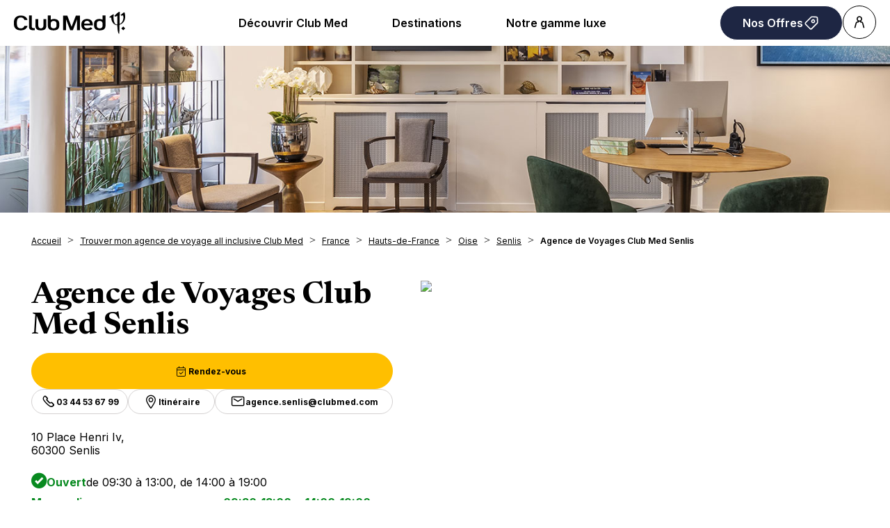

--- FILE ---
content_type: text/html; charset=UTF-8
request_url: https://agencies.clubmed.be/fr/france/hauts-de-france/oise/senlis/agence-de-voyages-club-med-senlis-20
body_size: 21948
content:
<!DOCTYPE html>
<html lang="fr">
    <head>
        <!-- Google tag (gtag.js) -->
    


    <!-- Google Tag Manager -->
    <script>(function(w,d,s,l,i){w[l]=w[l]||[];w[l].push({'gtm.start':
    new Date().getTime(),event:'gtm.js'});var f=d.getElementsByTagName(s)[0],
    j=d.createElement(s),dl=l!='dataLayer'?'&l='+l:'';j.async=true;j.src=
    'https://www.googletagmanager.com/gtm.js?id='+i+dl;f.parentNode.insertBefore(j,f);
    })(window,document,'script','dataLayer','GTM-KLC5F73');</script>
    <!-- End Google Tag Manager -->

    <!-- Google tag (gtag.js) -->
    <script async src="https://www.googletagmanager.com/gtag/js?id='G-FTF7NY2LPD'&l=dataLayerPartoo"></script>
    <script>
    const partooTracker = {
        'id': 'G-FTF7NY2LPD',
        'parameters': JSON.parse('{\u0022page_type\u0022:\u0022store\u0022,\u0022site_locale\u0022:\u0022fr\u0022,\u0022site_variant\u0022:\u0022be\u0022,\u0022store_id\u0022:\u002261d44b727aa34c6a400340f5\u0022}'),
        'dataLayerName': 'dataLayerPartoo',
        // 'eventName': 'specificEventName',
        // 'debug': true,
    };
    </script>

        <meta charset="utf-8">
        <meta name="viewport" content="width=device-width, initial-scale=1, maximum-scale=1">

        
        <!-- Map -->
        <script async
    src="https://maps.googleapis.com/maps/api/js?key=AIzaSyBYVPg2uWmjN8BV4hu_z4ctVCze0Ara_Ow&amp;language=fr&amp;region=BE&amp;libraries=geometry%2Cplaces%2Cmarker&amp;callback=Function.prototype">
</script>
<script async src="https://unpkg.com/@googlemaps/markerclusterer@2.5.3/dist/index.min.js"></script>
        <!-- Fonts -->
                            <link rel="preconnect" href="https://fonts.googleapis.com">
            <link rel="preconnect" href="https://fonts.gstatic.com" crossorigin>
                            <link href="https://fonts.googleapis.com/css2?family=Newsreader:ital,wght@0,300;0,400;0,500;0,600;0,700;1,300;1,400;1,500;1,600;1,700" rel="stylesheet">
                            <link href="https://fonts.googleapis.com/css2?family=Inter:wght@300;400;500;600;700" rel="stylesheet">
                    
        <!-- Styles -->
        <link href="/css/app.css?id=0f9efc56552a30427f95" rel="stylesheet" />
        
        <!-- Scripts -->
        <script src="/js/app.js?id=79cf930d6c88873545ef" defer></script>
        
        <!-- SEO -->
        <title>Agence de Voyages Senlis | Club Med</title>
                    <meta name="description" content="Agence de Voyages Club Med Senlis, Agence de voyages Club Med ou partenaire à Senlis: réservez vos vacances all-inclusive en Resort, Croisière ou Circuit" />
                            <link rel="canonical" href="https://agencies.clubmed.be/fr/france/hauts-de-france/oise/senlis/agence-de-voyages-club-med-senlis-20" />
                            <link rel="alternate" hreflang="fr" href="https://agencies.clubmed.be/fr/france/hauts-de-france/oise/senlis/agence-de-voyages-club-med-senlis-20" />
                    <link rel="alternate" hreflang="nl" href="https://agencies.clubmed.be/nl/frankrijk/hauts-de-france/oise/senlis/agence-de-voyages-club-med-senlis-20" />
                            <script type="application/ld+json">
                {"@context":"https:\/\/schema.org","@type":"LocalBusiness","image":["https:\/\/partoo-storelocator-medias.s3.eu-west-1.amazonaws.com\/production\/clubmed\/7037\/159bd731eaccf75cdf9e8a8d3b021b18-cSnRIGxlIpR8KelCyixLJuaxAN2SgpEoIN0DOLgLqEkjL2nEPdXSaNeYzSGTrha-6aNJ9doOmRdiCgnw=s0.jpeg","https:\/\/partoo-storelocator-medias.s3.eu-west-1.amazonaws.com\/production\/clubmed\/7038\/ac86793889fa1fa2ff647082124e3ef0-9JzHfgja4Z05YgNPpyPW4K7MGd-kBlYbCFm0ZcMqOZk9o7OD4NoTTahr4TnUjXG8mxRWQ3wMZKUER3OoPw=s0.jpeg","https:\/\/partoo-storelocator-medias.s3.eu-west-1.amazonaws.com\/production\/clubmed\/7039\/fc5b32f0846cad3309b56b4f41d85346-85vWxL7O8kPqHbPvfZiCygM2S-kVKAFqLxv4iM6ECaLFTB8aIMG5bUhH10hmZJtIGbUizrdCrdyAr54nIw=s0.jpeg","https:\/\/partoo-storelocator-medias.s3.eu-west-1.amazonaws.com\/production\/clubmed\/7040\/cad096ec5d9b9f04ac573b9d8f5ad1a0-VhjgznHEGB45NgB6yS_sUYgYyP6F0mc8K3RoGtmtcoJxfPvROqNf_hSUyXQk2sswv3NTA5iCGYjQNMR8=s0.png","https:\/\/partoo-storelocator-medias.s3.eu-west-1.amazonaws.com\/production\/clubmed\/7495\/4bbba279-39e3-4644-94cc-dad8795f939b.jpg","https:\/\/partoo-storelocator-medias.s3.eu-west-1.amazonaws.com\/production\/clubmed\/10293\/3393c80d-43fa-4de5-b75d-c222935b9ddf.jpg","https:\/\/partoo-storelocator-medias.s3.eu-west-1.amazonaws.com\/production\/clubmed\/10294\/71d787af-daf7-4e1b-af25-c22e96e55971.jpg","https:\/\/partoo-storelocator-medias.s3.eu-west-1.amazonaws.com\/production\/clubmed\/10295\/0ead65ed-bc38-4662-97ca-26a3f114a996.jpg","https:\/\/partoo-storelocator-medias.s3.eu-west-1.amazonaws.com\/production\/clubmed\/10296\/68047ce8-d6e1-4204-85d9-60b322ea866c.jpg","https:\/\/partoo-storelocator-medias.s3.eu-west-1.amazonaws.com\/production\/clubmed\/10297\/5cf240f7-8fca-4a00-ac23-e5da7662f2a3.jpg","https:\/\/partoo-storelocator-medias.s3.eu-west-1.amazonaws.com\/production\/clubmed\/10298\/66f4540f-fc20-48e4-8218-1d0cb5fbaa89.jpg","https:\/\/partoo-storelocator-medias.s3.eu-west-1.amazonaws.com\/production\/clubmed\/10299\/2959fe61-63d4-4a86-aff6-0204f332acb1.jpg","https:\/\/partoo-storelocator-medias.s3.eu-west-1.amazonaws.com\/production\/clubmed\/10300\/788496f4-8bd0-4c79-9047-60b5392405d2.jpg","https:\/\/partoo-storelocator-medias.s3.eu-west-1.amazonaws.com\/production\/clubmed\/10301\/3a1ca8c6-baeb-4aac-a90a-7ea3e8a7b6c5.jpg","https:\/\/partoo-storelocator-medias.s3.eu-west-1.amazonaws.com\/production\/clubmed\/10302\/cad59125-3155-48ae-a0cf-fb17104468c2.jpg","https:\/\/partoo-storelocator-medias.s3.eu-west-1.amazonaws.com\/production\/clubmed\/10303\/06617d64-a868-4e13-844e-b06b1f9d6745.jpg","https:\/\/partoo-storelocator-medias.s3.eu-west-1.amazonaws.com\/production\/clubmed\/10304\/ea8e7c75-18ae-4afc-a539-a2057be2efec.jpg","https:\/\/partoo-storelocator-medias.s3.eu-west-1.amazonaws.com\/production\/clubmed\/10305\/a1c4e827-ca89-43bb-836d-7ef098c29377.jpg","https:\/\/partoo-storelocator-medias.s3.eu-west-1.amazonaws.com\/production\/clubmed\/10306\/0bc1c895-8812-458b-9fb6-177438e28972.png","https:\/\/partoo-storelocator-medias.s3.eu-west-1.amazonaws.com\/production\/clubmed\/10307\/beb0cded-5775-4984-a6ec-cb1a14f843b6.png","https:\/\/partoo-storelocator-medias.s3.eu-west-1.amazonaws.com\/production\/clubmed\/10308\/f22ab333-61c5-42cd-bff5-dbe0f3775f9b.png","https:\/\/partoo-storelocator-medias.s3.eu-west-1.amazonaws.com\/production\/clubmed\/10309\/7a9b31f8-abb1-40ca-a130-4f0de89961c9.png","https:\/\/partoo-storelocator-medias.s3.eu-west-1.amazonaws.com\/production\/clubmed\/10310\/db55787f-51ab-4d70-b62d-31abdb7f8d6a.png","https:\/\/partoo-storelocator-medias.s3.eu-west-1.amazonaws.com\/production\/clubmed\/10311\/b928e3a0-af8f-413b-bae3-b8fda9dbe802.png","https:\/\/partoo-storelocator-medias.s3.eu-west-1.amazonaws.com\/production\/clubmed\/10312\/094c3790-cf77-4b03-868f-186fe0f8033d.png","https:\/\/partoo-storelocator-medias.s3.eu-west-1.amazonaws.com\/production\/clubmed\/10313\/4962e07a-c2af-4e22-b980-7c7dd76c1a41.png","https:\/\/partoo-storelocator-medias.s3.eu-west-1.amazonaws.com\/production\/clubmed\/10314\/ea6e6e41-1743-4ad9-8a43-7750099861ca.png","https:\/\/partoo-storelocator-medias.s3.eu-west-1.amazonaws.com\/production\/clubmed\/10315\/8865d863-81c4-4a7f-8457-cad0f7c171c5.png","https:\/\/partoo-storelocator-medias.s3.eu-west-1.amazonaws.com\/production\/clubmed\/10316\/744d3751-5990-4d5f-b366-6bd593b7e1f6.jpg","https:\/\/partoo-storelocator-medias.s3.eu-west-1.amazonaws.com\/production\/clubmed\/10317\/cc5975ab-41bc-438f-bd67-791ce7345592.jpeg","https:\/\/partoo-storelocator-medias.s3.eu-west-1.amazonaws.com\/production\/clubmed\/10318\/2d804bf4-bdb8-4069-a9c3-43560393748e.jpg","https:\/\/partoo-storelocator-medias.s3.eu-west-1.amazonaws.com\/production\/clubmed\/10319\/3441c949-bf8f-4ee2-99aa-836b687a8134.jpeg","https:\/\/partoo-storelocator-medias.s3.eu-west-1.amazonaws.com\/production\/clubmed\/10320\/6668a884-a3a0-41d7-9261-8c78a32b7e67.jpg","https:\/\/partoo-storelocator-medias.s3.eu-west-1.amazonaws.com\/production\/clubmed\/10321\/7ebde3ff-0cc9-470f-9dae-c23d9e7114be.jpeg","https:\/\/partoo-storelocator-medias.s3.eu-west-1.amazonaws.com\/production\/clubmed\/10322\/4d36fb4f-e280-4c7d-8cdf-99ffa94e7557.jpg","https:\/\/partoo-storelocator-medias.s3.eu-west-1.amazonaws.com\/production\/clubmed\/10323\/3d7fdaa8-d92c-4a87-bebd-f6225a6a824a.jpeg","https:\/\/partoo-storelocator-medias.s3.eu-west-1.amazonaws.com\/production\/clubmed\/10324\/b8a066b2-d7bf-4a1f-9c87-06aaab825633.jpg","https:\/\/partoo-storelocator-medias.s3.eu-west-1.amazonaws.com\/production\/clubmed\/10325\/6e43c47e-6128-4658-bf5f-99a46ea477a5.jpg","https:\/\/partoo-storelocator-medias.s3.eu-west-1.amazonaws.com\/production\/clubmed\/10326\/9cbb5d3f-59f3-40d1-9570-7f4112c5bd2a.jpg","https:\/\/partoo-storelocator-medias.s3.eu-west-1.amazonaws.com\/production\/clubmed\/10327\/d84a23b3-b545-4a4b-b374-966d0e9c3790.jpg","https:\/\/partoo-storelocator-medias.s3.eu-west-1.amazonaws.com\/production\/clubmed\/10328\/0f6e5743-4373-49ed-b8fe-927b98ac366b.jpg","https:\/\/partoo-storelocator-medias.s3.eu-west-1.amazonaws.com\/production\/clubmed\/10329\/0dfdf85e-8cfa-4b2c-9af6-56a1e6266fc2.jpg","https:\/\/partoo-storelocator-medias.s3.eu-west-1.amazonaws.com\/production\/clubmed\/10330\/d034f5b1-aee3-4ec6-8b0b-6a52ee1f067c.jpg","https:\/\/partoo-storelocator-medias.s3.eu-west-1.amazonaws.com\/production\/clubmed\/10331\/1fd92229-0b5f-4348-a69a-5e7837f02cc9.jpg","https:\/\/partoo-storelocator-medias.s3.eu-west-1.amazonaws.com\/production\/clubmed\/10332\/1066c23c-2e6d-4758-b70b-20ab233c8fc4.jpg","https:\/\/partoo-storelocator-medias.s3.eu-west-1.amazonaws.com\/production\/clubmed\/10333\/cfaa9f1c-2ff5-4e1c-ad9c-281290cbd046.jpg","https:\/\/partoo-storelocator-medias.s3.eu-west-1.amazonaws.com\/production\/clubmed\/10334\/7c4c52b2-9bab-4737-8a87-77d3f64c6f7b.jpg","https:\/\/partoo-storelocator-medias.s3.eu-west-1.amazonaws.com\/production\/clubmed\/10335\/49ef7f83-3e0c-4f27-85d8-c17762548d2f.jpg","https:\/\/partoo-storelocator-medias.s3.eu-west-1.amazonaws.com\/production\/clubmed\/10336\/70d632e8-332b-4587-8ed8-4a7178b06aed.jpg","https:\/\/partoo-storelocator-medias.s3.eu-west-1.amazonaws.com\/production\/clubmed\/10337\/36f83727-3431-44b6-a640-894a2f525a04.jpg","https:\/\/partoo-storelocator-medias.s3.eu-west-1.amazonaws.com\/production\/clubmed\/10338\/7dd696af-b0a9-4c6b-b911-f7454d0a2ef8.jpg","https:\/\/partoo-storelocator-medias.s3.eu-west-1.amazonaws.com\/production\/clubmed\/10339\/4c193b7d-354c-438e-b430-7197006310cc.jpg","https:\/\/partoo-storelocator-medias.s3.eu-west-1.amazonaws.com\/production\/clubmed\/10340\/b45420d3-5b49-4add-8b34-096bb06a3ad9.jpg","https:\/\/partoo-storelocator-medias.s3.eu-west-1.amazonaws.com\/production\/clubmed\/10341\/2084c715-cb15-4533-8d9d-82251b7880c6.jpg","https:\/\/partoo-storelocator-medias.s3.eu-west-1.amazonaws.com\/production\/clubmed\/10342\/606ecad6-7ce3-45a8-9e79-9e53d44a2092.jpg","https:\/\/partoo-storelocator-medias.s3.eu-west-1.amazonaws.com\/production\/clubmed\/10343\/ece17554-1ebc-4af5-8893-d333b0d22dcd.jpg","https:\/\/partoo-storelocator-medias.s3.eu-west-1.amazonaws.com\/production\/clubmed\/10344\/bf5a5fe6-779b-4df0-b051-45ae13ae22c4.jpg","https:\/\/partoo-storelocator-medias.s3.eu-west-1.amazonaws.com\/production\/clubmed\/10345\/47ce30a0-b97a-42f0-80e9-ad86f0945c67.jpg","https:\/\/partoo-storelocator-medias.s3.eu-west-1.amazonaws.com\/production\/clubmed\/10346\/d9e90d5f-8de0-4517-86bc-7f386a5b2b1e.jpg","https:\/\/partoo-storelocator-medias.s3.eu-west-1.amazonaws.com\/production\/clubmed\/10347\/85ea6353-d99b-4175-9293-36f45dff30d9.jpg","https:\/\/partoo-storelocator-medias.s3.eu-west-1.amazonaws.com\/production\/clubmed\/10348\/19c76ff1-26c8-419f-9843-0b854b3ccd1f.jpg","https:\/\/partoo-storelocator-medias.s3.eu-west-1.amazonaws.com\/production\/clubmed\/10349\/2e3f7498-e1bb-4511-bf3f-92957f6d13fc.jpg","https:\/\/partoo-storelocator-medias.s3.eu-west-1.amazonaws.com\/production\/clubmed\/10350\/61fb5555-04d0-4817-9187-5b7b81a49d1c.jpg","https:\/\/partoo-storelocator-medias.s3.eu-west-1.amazonaws.com\/production\/clubmed\/10351\/1158d098-c3e7-426b-801c-3de83f0cbdbd.jpg","https:\/\/partoo-storelocator-medias.s3.eu-west-1.amazonaws.com\/production\/clubmed\/10352\/9591a139-7908-415c-9351-1072515466d0.jpg","https:\/\/partoo-storelocator-medias.s3.eu-west-1.amazonaws.com\/production\/clubmed\/10353\/a26f1d02-d443-4ab0-b303-5db9f1a7398e.jpg","https:\/\/partoo-storelocator-medias.s3.eu-west-1.amazonaws.com\/production\/clubmed\/10354\/e319984f-00f0-44d1-84a9-a9ef6d657bf5.jpg","https:\/\/partoo-storelocator-medias.s3.eu-west-1.amazonaws.com\/production\/clubmed\/10355\/400f1557-2f79-4e6f-aeeb-cb30fb4a9cad.jpg","https:\/\/partoo-storelocator-medias.s3.eu-west-1.amazonaws.com\/production\/clubmed\/10356\/406bf1af-0dd1-472d-b856-aaaaddd3eeb5.jpg","https:\/\/partoo-storelocator-medias.s3.eu-west-1.amazonaws.com\/production\/clubmed\/10357\/4eaede17-9430-4d69-9545-38492e25f623.jpg","https:\/\/partoo-storelocator-medias.s3.eu-west-1.amazonaws.com\/production\/clubmed\/10358\/8aba687f-6883-4f87-b6e6-a4e6cf65be49.jpg","https:\/\/partoo-storelocator-medias.s3.eu-west-1.amazonaws.com\/production\/clubmed\/10359\/2d6d0651-f779-4f63-b78b-9eaa3ec03f87.jpg","https:\/\/partoo-storelocator-medias.s3.eu-west-1.amazonaws.com\/production\/clubmed\/10360\/99adb280-7b2c-4ba7-8d74-a11862ca0c59.jpg","https:\/\/partoo-storelocator-medias.s3.eu-west-1.amazonaws.com\/production\/clubmed\/10361\/2b6b1c4a-c3c9-49d9-aca7-4d9192a93e65.jpg","https:\/\/partoo-storelocator-medias.s3.eu-west-1.amazonaws.com\/production\/clubmed\/10362\/0b794214-39aa-406e-8623-316fd6dbe592.jpg","https:\/\/partoo-storelocator-medias.s3.eu-west-1.amazonaws.com\/production\/clubmed\/10364\/605840bf-e99c-499f-af85-9bbdbc8d4269.png","https:\/\/partoo-storelocator-medias.s3.eu-west-1.amazonaws.com\/production\/clubmed\/10363\/0129e1d5-bce6-48b6-b12b-9bacc551a007.png","https:\/\/partoo-storelocator-medias.s3.eu-west-1.amazonaws.com\/production\/clubmed\/10365\/8f5fdcd4-5c72-4cd4-9dcc-e0b0e3350f3c.png","https:\/\/partoo-storelocator-medias.s3.eu-west-1.amazonaws.com\/production\/clubmed\/10366\/5ddf3ea2-9a48-414e-b6cd-28b4ccb2baa6.png","https:\/\/partoo-storelocator-medias.s3.eu-west-1.amazonaws.com\/production\/clubmed\/10367\/4aecf16b-7723-483e-87de-8556bea5df63.png","https:\/\/partoo-storelocator-medias.s3.eu-west-1.amazonaws.com\/production\/clubmed\/30508\/a54fe023-4ea3-4d21-8394-55128002f3f7.jpg","https:\/\/partoo-storelocator-medias.s3.eu-west-1.amazonaws.com\/production\/clubmed\/30509\/7de4ee2d-3571-4e00-bc6e-c778d89a8c5e.jpg","https:\/\/partoo-storelocator-medias.s3.eu-west-1.amazonaws.com\/production\/clubmed\/30510\/9ae8b3f7-499d-4cbe-83ce-0f88d6f0af70.jpg","https:\/\/partoo-storelocator-medias.s3.eu-west-1.amazonaws.com\/production\/clubmed\/30511\/4ead9819-8daa-44e4-8dd7-8efac8ee321a.jpg","https:\/\/partoo-storelocator-medias.s3.eu-west-1.amazonaws.com\/production\/clubmed\/30512\/4c1ecd93-b39a-4ec9-ba4e-4e9308e8c082.jpg","https:\/\/partoo-storelocator-medias.s3.eu-west-1.amazonaws.com\/production\/clubmed\/30513\/079f68fd-3dcf-447b-934b-73e19a4a7a7e.jpg","https:\/\/partoo-storelocator-medias.s3.eu-west-1.amazonaws.com\/production\/clubmed\/30514\/03505050-4ca8-4ab6-9a5b-4f2120b4f838.jpg","https:\/\/partoo-storelocator-medias.s3.eu-west-1.amazonaws.com\/production\/clubmed\/30515\/b10cf2a9-ad6c-431e-b555-c06ae4181163.jpg","https:\/\/partoo-storelocator-medias.s3.eu-west-1.amazonaws.com\/production\/clubmed\/30516\/f684e03c-c6bd-4aea-8278-23666360694d.jpg"],"@id":"https:\/\/agencies.clubmed.be\/fr\/france\/hauts-de-france\/oise\/senlis\/agence-de-voyages-club-med-senlis-20#store-20","name":"Agence de Voyages Club Med Senlis","address":{"@type":"PostalAddress","streetAddress":"10 Place Henri Iv","addressLocality":"Senlis","addressCountry":"FR","postalCode":"60300"},"geo":{"@type":"GeoCoordinates","latitude":49.205426,"longitude":2.583377},"url":"https:\/\/agencies.clubmed.be\/fr\/france\/hauts-de-france\/oise\/senlis\/agence-de-voyages-club-med-senlis-20","telephone":"0344536799","openingHoursSpecification":[{"@type":"OpeningHoursSpecification","dayOfWeek":["Monday"],"opens":"09:30","closes":"13:00"},{"@type":"OpeningHoursSpecification","dayOfWeek":["Monday"],"opens":"14:00","closes":"19:00"},{"@type":"OpeningHoursSpecification","dayOfWeek":["Tuesday"],"opens":"09:30","closes":"13:00"},{"@type":"OpeningHoursSpecification","dayOfWeek":["Tuesday"],"opens":"14:00","closes":"19:00"},{"@type":"OpeningHoursSpecification","dayOfWeek":["Wednesday"],"opens":"09:30","closes":"13:00"},{"@type":"OpeningHoursSpecification","dayOfWeek":["Wednesday"],"opens":"14:00","closes":"19:00"},{"@type":"OpeningHoursSpecification","dayOfWeek":["Thursday"],"opens":"09:30","closes":"13:00"},{"@type":"OpeningHoursSpecification","dayOfWeek":["Thursday"],"opens":"14:00","closes":"19:00"},{"@type":"OpeningHoursSpecification","dayOfWeek":["Friday"],"opens":"09:30","closes":"13:00"},{"@type":"OpeningHoursSpecification","dayOfWeek":["Friday"],"opens":"14:00","closes":"19:00"},{"@type":"OpeningHoursSpecification","dayOfWeek":["Saturday"],"opens":"09:30","closes":"13:00"},{"@type":"OpeningHoursSpecification","dayOfWeek":["Saturday"],"opens":"14:00","closes":"19:00"}]}
            </script>
                <!-- External stuff -->
        <link rel="stylesheet" href="/ext/assets/_next/static/css/83a6b97a1f28970c.css" data-precedence="next">
<link rel="stylesheet" href="/ext/assets/_next/static/css/a84faf6e927eb1ab.css" data-precedence="next">
<link rel="stylesheet" href="https://fonts.googleapis.com/css2?family=Inter:wght@400;600&amp;family=Newsreader:opsz,wght@6..72,700&amp;display=swap">
<link rel="icon" href="/ext/favicon.ico">    </head>
    <body>
        <div class="b-ext b-ext--header">
            <header role="banner"><div class="z-2 relative flex items-center justify-between p-8 ps-20 lg:px-20"><a href="https://www.clubmed.be/?locale=fr-BE" title="Club Med Homepage"><div class="w-[120px] md:w-[160px]"><span class="inline-block shrink-0 align-middle text-inherit text-ultramarine" style="width:100%;aspect-ratio:5" data-testid="icon-ClubMed" data-name="Icon"><svg style="rotate:0deg" viewbox="0 0 120 24"><use xlink:href="/ext/assets/_next/static/icons/ClubMed.svg#ClubMed"></use></svg></span></div></a><nav class="hidden items-center gap-x-12 px-8 md:flex"><div><a data-name="ButtonAnchor" class="inline-block text-b3 rounded-pill font-sans shrink-0 font-semibold transition-colors duration-200 bg-transparent hover:bg-black active:bg-black border border-solid border-black text-black hover:text-white active:text-white disabled:text-grey disabled:border-grey group-hover:bg-black group-hover:text-white h-auto py-12 px-32 text border-0 md:inline-block cursor-pointer" style="--transform:translate3D(0px, 0px, 0px)
         rotateX(0deg) rotateY(0deg) rotateZ(0deg)
         scale3D(1, 1, 1)
         skew(0deg, 0deg);transform:var(--transform)" href="https://www.clubmed.be/l/decouvrir-club-med?locale=fr-BE"><span class="flex items-center justify-center gap-x-8">Découvrir Club Med</span></a><div class="absolute inset-x-0 top-full bg-white px-20 py-40 hidden" data-testid="menu"><div role="menu" aria-label="desktop-menuItem" class="m mb-24 flex columns-5 justify-center gap-x-40"><div class="text-b3 break-inside-avoid-column" role="menuitem"><div class=""><a href="https://www.clubmed.be/l/all-inclusive?locale=fr-BE" class="block font-bold pb-20">Le All-Inclusive by Club Med</a><ul class="space-y-8"><li><a href="https://www.clubmed.be/l/all-inclusive?locale=fr-BE">Le All Inclusive by Club Med </a></li><li><a href="https://www.clubmed.be/l/sejour-montagne-hiver?locale=fr-BE#experience-ski">Ski tout compris : forfait &amp; cours inclus</a></li><li><a href="https://www.clubmed.be/l/circuits-tout-compris?locale=fr-BE">Circuits tout compris</a></li></ul></div><div class="mt-32"><a href="https://www.clubmed.be/l/decouvrir-club-med?locale=fr-BE" class="block font-bold pb-20">Notre sélection d'expériences</a><ul class="space-y-8"><li><a href="https://www.clubmed.be/s?t=4_4+tridents__5_Exclusive+Collection&amp;locale=fr-BE">Resorts</a></li><li><a href="https://www.clubmed.be/o/croisieres?locale=fr-BE">Croisières</a></li><li><a href="https://www.clubmed.be/l/villas-chalets?locale=fr-BE">Villas &amp; Chalets</a></li><li><a href="https://www.clubmed.be/t?locale=fr-BE">Circuits &amp; Escapades</a></li></ul></div></div><div class="text-b3 break-inside-avoid-column" role="menuitem"><div class=""><a href="https://www.clubmed.be/l/sports?locale=fr-BE" class="block font-bold pb-20">60+ Sports inclus</a><ul class="space-y-8"><li><a href="https://www.clubmed.be/l/sports-terrestres?locale=fr-BE">Sports Terrestres : golf, padel, yoga</a></li><li><a href="https://www.clubmed.be/l/sports-nautiques?locale=fr-BE">Sports nautiques : wakeboard, paddle</a></li><li><a href="https://www.clubmed.be/l/spa-bien-etre?locale=fr-BE">Wellness &amp; Spa</a></li></ul></div><div class="mt-32"><a href="https://www.clubmed.be/l/vacances-en-famille?locale=fr-BE" class="block font-bold pb-20">Vacances en famille</a><ul class="space-y-8"><li><a href="https://www.clubmed.be/l/offre-famille?locale=fr-BE">Nos offres pour les familles</a></li><li><a href="https://www.clubmed.be/l/enfants?locale=fr-BE">Clubs enfants</a></li><li><a href="https://www.clubmed.be/l/baby-club-med?locale=fr-BE">Vacances avec votre bébé</a></li></ul></div></div><div class="text-b3 break-inside-avoid-column" role="menuitem"><div class=""><a href="https://www.clubmed.be/l/ski-tout-compris?locale=fr-BE" class="block font-bold pb-20">Sports d'hiver</a><ul class="space-y-8"><li><a href="https://www.clubmed.be/o/sejour-montagne-hiver?locale=fr-BE">Vacances d'hiver aux sports d'hiver</a></li><li><a href="https://www.clubmed.be/l/serenite-neige?locale=fr-BE">Sérénité Neige, en cas de manque de neige</a></li><li><a href="https://www.clubmed.be/o?locale=fr-BE">Comparateur de séjour ski</a></li></ul></div><div class="mt-32"><a href="https://www.clubmed.be/l/sejour-soleil-hiver?locale=fr-BE" class="block font-bold pb-20">Soleil en hiver</a><ul class="space-y-8"><li><a href="https://www.clubmed.be/l/sejour-soleil-hiver?locale=fr-BE">Vacances d'hiver au soleil</a></li><li><a href="https://www.clubmed.be/o/croisieres-hiver?locale=fr-BE">Croisières dans les Caraïbes</a></li><li><a href="https://www.clubmed.be/l/circuit-hiver?locale=fr-BE">Circuits en hiver</a></li></ul></div></div><div class="text-b3 break-inside-avoid-column" role="menuitem"><div class=""><a class="block font-bold pb-20">Été</a><ul class="space-y-8"><li><a href="https://www.clubmed.be/l/destination-ete?locale=fr-BE">Nouveautés été</a></li><li><a href="https://www.clubmed.be/d/alpes/la-montagne-en-ete?locale=fr-BE">Montagne en été</a></li><li><a href="https://www.clubmed.be/o/croisieres-ete?locale=fr-BE">Croisières en Méditerranée</a></li><li><a href="https://www.clubmed.be/l/circuits-ete?locale=fr-BE">Circuits été</a></li><li><a href="https://www.clubmed.be/o/ete-indien?locale=fr-BE">Vacances été indien</a></li></ul></div></div><div class="text-b3 break-inside-avoid-column" role="menuitem"><div class=""><a class="block font-bold pb-20">Nos idées vacances</a><ul class="space-y-8"><li><a href="https://www.clubmed.be/l/court-sejour?locale=fr-BE">Courts séjours</a></li><li><a href="https://www.clubmed.be/l/vacances-en-famille?locale=fr-BE">En famille</a></li><li><a href="https://www.clubmed.be/l/vacances-romantiques?locale=fr-BE">En couple</a></li><li><a href="https://www.clubmed.be/l/voyage-de-noces?locale=fr-BE">Voyage de noces</a></li></ul></div></div></div></div></div><div><a data-name="ButtonAnchor" class="inline-block text-b3 rounded-pill font-sans shrink-0 font-semibold transition-colors duration-200 bg-transparent hover:bg-black active:bg-black border border-solid border-black text-black hover:text-white active:text-white disabled:text-grey disabled:border-grey group-hover:bg-black group-hover:text-white h-auto py-12 px-32 text border-0 md:inline-block cursor-pointer" style="--transform:translate3D(0px, 0px, 0px)
         rotateX(0deg) rotateY(0deg) rotateZ(0deg)
         scale3D(1, 1, 1)
         skew(0deg, 0deg);transform:var(--transform)" href="https://www.clubmed.be/d?locale=fr-BE"><span class="flex items-center justify-center gap-x-8">Destinations</span></a><div class="absolute inset-x-0 top-full bg-white px-20 py-40 hidden" data-testid="menu"><div role="menu" aria-label="desktop-menuItem" class="m mb-24 flex columns-5 justify-center gap-x-40"><div class="text-b3 break-inside-avoid-column" role="menuitem"><div class=""><a href="https://www.clubmed.be/s?locale=fr-BE" class="block font-bold pb-20">Trouvez votre destination idéale</a><ul class="space-y-8"><li><a href="https://www.clubmed.be/s?locale=fr-BE">sur notre page de recherche &gt;</a></li></ul></div><div class="mt-32"><a href="https://www.clubmed.be/d/europe?locale=fr-BE" class="block font-bold pb-20">Europe &amp; Méditerranée </a><ul class="space-y-8"><li><a href="https://www.clubmed.be/d/europe/france?locale=fr-BE">France</a></li><li><a href="https://www.clubmed.be/d/europe/grece?locale=fr-BE">Grèce</a></li><li><a href="https://www.clubmed.be/d/europe/espagne?locale=fr-BE">Espagne</a></li><li><a href="https://www.clubmed.be/d/europe/italie?locale=fr-BE">Italie</a></li><li><a href="https://www.clubmed.be/d/europe/portugal?locale=fr-BE">Portugal</a></li><li><a href="https://www.clubmed.be/d/europe/sicile?locale=fr-BE">Sicile</a></li><li><a href="https://www.clubmed.be/d/europe/turquie?locale=fr-BE">Turquie</a></li></ul></div><div class="mt-32"><a href="https://www.clubmed.be/d/alpes?locale=fr-BE" class="block font-bold pb-20">Alpes</a><ul class="space-y-8"><li><a href="https://www.clubmed.be/d/alpes/alpes-francaises?locale=fr-BE">France</a></li><li><a href="https://www.clubmed.be/d/alpes/alpes-italiennes?locale=fr-BE">Italie</a></li><li><a href="https://www.clubmed.be/d/alpes/alpes-suisses?locale=fr-BE">Suisse</a></li><li><a href="https://www.clubmed.be/d/alpes/la-montagne-en-ete?locale=fr-BE">Alpes en été</a></li></ul></div></div><div class="text-b3 break-inside-avoid-column" role="menuitem"><div class=""><a href="https://www.clubmed.be/d/afrique?locale=fr-BE" class="block font-bold pb-20">Afrique</a><ul class="space-y-8"><li><a href="https://www.clubmed.be/d/afrique/maroc?locale=fr-BE">Maroc </a></li><li><a href="https://www.clubmed.be/d/afrique/tunisie?locale=fr-BE">Tunisie </a></li><li><a href="https://www.clubmed.be/d/afrique/senegal?locale=fr-BE">Sénégal</a></li><li><a href="https://www.clubmed.be/l/club-med-south-africa-beach-and-safari?locale=fr-BE">Afrique du Sud | 2026</a></li></ul></div><div class="mt-32"><a href="https://www.clubmed.be/d/ocean-indien?locale=fr-BE" class="block font-bold pb-20">Océan Indien </a><ul class="space-y-8"><li><a href="https://www.clubmed.be/d/ocean-indien/ile-maurice?locale=fr-BE">Île Maurice </a></li><li><a href="https://www.clubmed.be/d/ocean-indien/maldives?locale=fr-BE">Maldives</a></li><li><a href="https://www.clubmed.be/d/ocean-indien/seychelles?locale=fr-BE">Seychelles</a></li></ul></div><div class="mt-32"><a href="https://www.clubmed.be/d/asie?locale=fr-BE" class="block font-bold pb-20">Asie</a><ul class="space-y-8"><li><a href="https://www.clubmed.be/d/asie/thailande?locale=fr-BE">Thaïlande </a></li><li><a href="https://www.clubmed.be/d/asie/indonesie?locale=fr-BE">Indonésie </a></li><li><a href="https://www.clubmed.be/d/asie/malaisie?locale=fr-BE">Malaisie </a></li><li><a href="https://www.clubmed.be/d/asie/chine?locale=fr-BE">Chine </a></li><li><a href="https://www.clubmed.be/d/asie/japon?locale=fr-BE">Japon</a></li><li><a href="https://www.clubmed.be/l/club-med-exclusive-collection-oman?locale=fr-BE">Oman | 2028</a></li></ul></div></div><div class="text-b3 break-inside-avoid-column" role="menuitem"><div class=""><a href="https://www.clubmed.be/d/les-caraibes?locale=fr-BE" class="block font-bold pb-20">Caraïbes </a><ul class="space-y-8"><li><a href="https://www.clubmed.be/d/les-caraibes/guadeloupe?locale=fr-BE">Guadeloupe</a></li><li><a href="https://www.clubmed.be/d/les-caraibes/martinique?locale=fr-BE">Martinique</a></li><li><a href="https://www.clubmed.be/d/les-caraibes/republique-dominicaine?locale=fr-BE">République dominicaine </a></li><li><a href="https://www.clubmed.be/d/les-caraibes/les-bahamas?locale=fr-BE">Bahamas</a></li><li><a href="https://www.clubmed.be/d/les-caraibes/turks-et-caicos?locale=fr-BE">Turks et Caïcos </a></li></ul></div><div class="mt-32"><a href="https://www.clubmed.be/d/amerique-du-nord?locale=fr-BE" class="block font-bold pb-20">Amérique du Nord</a><ul class="space-y-8"><li><a href="https://www.clubmed.be/d/amerique-du-nord/canada?locale=fr-BE">Canada</a></li><li><a href="https://www.clubmed.be/d/mexique?locale=fr-BE">Mexique</a></li></ul></div><div class="mt-32"><a href="https://www.clubmed.be/d/amerique-du-sud?locale=fr-BE" class="block font-bold pb-20">Amérique du sud </a><ul class="space-y-8"><li><a href="https://www.clubmed.be/d/amerique-du-sud/bresil?locale=fr-BE">Brésil</a></li></ul></div></div><div class="text-b3 break-inside-avoid-column" role="menuitem"><div class=""><a href="https://www.clubmed.be/o/croisieres?locale=fr-BE" class="block font-bold pb-20">Croisières </a><ul class="space-y-8"><li><a href="https://www.clubmed.be/o/croisieres-ete?locale=fr-BE">Croisières Méditerranée </a></li><li><a href="https://www.clubmed.be/o/croisieres-hiver?locale=fr-BE">Croisières Caraïbes </a></li></ul></div><div class="mt-32"><a href="https://www.clubmed.be/t?locale=fr-BE" class="block font-bold pb-20">Circuits Découvertes </a><ul class="space-y-8"><li><a href="https://www.clubmed.be/t/europe-et-mediterranee?locale=fr-BE">Europe &amp; Méditerranée </a></li><li><a href="https://www.clubmed.be/t/les-caraibes?locale=fr-BE">Caraïbes </a></li><li><a href="https://www.clubmed.be/t/amerique-du-nord-et-centrale?locale=fr-BE">Amérique du Nord &amp; Centrale</a></li><li><a href="https://www.clubmed.be/t/amerique-du-sud?locale=fr-BE">Amérique du Sud </a></li><li><a href="https://www.clubmed.be/t/afrique-et-moyen-orient?locale=fr-BE">Afrique &amp; Moyen-Orient</a></li><li><a href="https://www.clubmed.be/t/asie-et-oceanie?locale=fr-BE">Asie &amp; Océanie </a></li><li><a href="https://www.clubmed.be/t/ocean-indien?locale=fr-BE">Océan Indien </a></li></ul></div></div><div class="text-b3 break-inside-avoid-column" role="menuitem"><div class=""><a href="https://www.clubmed.be/l/nouveautes?locale=fr-BE" class="block font-bold pb-20">Nos nouveautés </a><ul class="space-y-8"><li><a href="https://www.clubmed.be/r/serre-chevalier/w?locale=fr-BE">Serre-Chevalier, Alpes</a></li><li><a href="https://www.clubmed.be/r/la-rosiere/s?locale=fr-BE">La Rosière Espaces Exclusive Collection, Alpes </a></li><li><a href="https://www.clubmed.be/r/vittel-golf-ermitage/y?locale=fr-BE">Vittel Ermittage, France</a></li><li><a href="https://www.clubmed.be/r/tignes/s?locale=fr-BE">Tignes, Alpes </a></li><li><a href="https://www.clubmed.be/r/val-d-isere/s?locale=fr-BE">Val D'Isère, Alpes </a></li><li><a href="https://www.clubmed.be/r/djerba-la-douce/y?locale=fr-BE">Djerba La Douce, Tunisie</a></li></ul></div><div class="mt-32"><a class="block font-bold pb-20">Nos Best-sellers</a><ul class="space-y-8"><li><a href="https://www.clubmed.be/r/la-palmyre-atlantique/y?locale=fr-BE">La Palmyre, France</a></li><li><a href="https://www.clubmed.be/r/alpe-d-huez/s?locale=fr-BE">Alpe d'Huez, France </a></li><li><a href="https://www.clubmed.be/r/cap-skirring/y?locale=fr-BE">Cap Skirring, Sénégal</a></li><li><a href="https://www.clubmed.be/r/marrakech-la-palmeraie/y?locale=fr-BE">Marrakech La Palmeraie, Maroc</a></li><li><a href="https://www.clubmed.be/r/magna-marbella/y?locale=fr-BE">Magna Marbella, Espagne</a></li></ul></div></div></div></div></div><div><a data-name="ButtonAnchor" class="inline-block text-b3 rounded-pill font-sans shrink-0 font-semibold transition-colors duration-200 bg-transparent hover:bg-black active:bg-black border border-solid border-black text-black hover:text-white active:text-white disabled:text-grey disabled:border-grey group-hover:bg-black group-hover:text-white h-auto py-12 px-32 text border-0 md:inline-block cursor-pointer" style="--transform:translate3D(0px, 0px, 0px)
         rotateX(0deg) rotateY(0deg) rotateZ(0deg)
         scale3D(1, 1, 1)
         skew(0deg, 0deg);transform:var(--transform)" href="https://www.clubmed.be/l/club-med-exclusive-collection?locale=fr-BE"><span class="flex items-center justify-center gap-x-8">Notre gamme luxe</span></a><div class="absolute inset-x-0 top-full bg-white px-20 py-40 hidden" data-testid="menu"><div role="menu" aria-label="desktop-menuItem" class="m mb-24 flex columns-5 justify-center gap-x-40"><div class="text-b3 break-inside-avoid-column" role="menuitem"><div class=""><a href="https://www.clubmed.be/l/club-med-exclusive-collection?locale=fr-BE" class="block font-bold pb-20">Tout savoir sur Exclusive Collection</a><ul class="space-y-8"><li><a href="https://www.clubmed.be/l/club-med-exclusive-collection?locale=fr-BE">La gamme luxe de Club Med</a></li></ul></div><div class="mt-32"><a href="https://www.clubmed.be/l/exclusive-collection-resorts?locale=fr-BE" class="block font-bold pb-20">Les Resorts Exclusive Collection </a><ul class="space-y-8"><li><a href="https://www.clubmed.be/r/cefalu/y?locale=fr-BE">Cefalù - Sicile</a></li><li><a href="https://www.clubmed.be/r/val-d-isere/w?locale=fr-BE">Val d'Isère - Alpes françaises</a></li><li><a href="https://www.clubmed.be/r/miches-playa-esmeralda/y?locale=fr-BE">Michès Playa Esmeralda - Rep. dominicaine</a></li><li><a href="https://www.clubmed.be/r/la-plantation-d-albion-club-med/y?locale=fr-BE">La Plantation d'Albion - Île Maurice</a></li><li><a href="https://www.clubmed.be/r/seychelles/y?locale=fr-BE">Seychelles</a></li></ul></div></div><div class="text-b3 break-inside-avoid-column" role="menuitem"><div class=""><a href="https://www.clubmed.be/l/espaces-exclusive-collection?locale=fr-BE" class="block font-bold pb-20">Espaces Exclusive Collection </a><ul class="space-y-8"><li><a href="https://www.clubmed.be/r/marrakech-la-palmeraie/y?locale=fr-BE#exclusive-collection-space">Marrakech la Palmeraie - Maroc</a></li><li><a href="https://www.clubmed.be/r/punta-cana/y?locale=fr-BE#exclusive-collection-space">Punta Cana - Rep. dominicaine</a></li><li><a href="https://www.clubmed.be/r/cancun/y?locale=fr-BE#exclusive-collection-space">Cancun - Mexique</a></li><li><a href="https://www.clubmed.be/r/rio-das-pedras/y?locale=fr-BE#exclusive-collection-space">Rio das Pedras - Brésil</a></li><li><a href="https://www.clubmed.be/r/kani/y?locale=fr-BE#exclusive-collection-space">Kani - Maldives</a></li><li><a href="https://www.clubmed.be/r/tignes/w?locale=fr-BE#exclusive-collection-space">Tignes - Alpes françaises</a></li><li><a href="https://www.clubmed.be/r/la-rosiere/w?locale=fr-BE#exclusive-collection-space">La Rosière - Alpes françaises</a></li><li><a href="https://www.clubmed.be/r/les-arcs-panorama/w?locale=fr-BE#exclusive-collection-space">Les Arcs Panorama - Alpes françaises</a></li><li><a href="https://www.clubmed.be/r/valmorel/w?locale=fr-BE#exclusive-collection-space">Valmorel - Alpes françaises</a></li><li><a href="https://www.clubmed.be/r/quebec-charlevoix/w?locale=fr-BE#exclusive-collection-space">Quebec Charlevoix - Canada</a></li></ul></div></div><div class="text-b3 break-inside-avoid-column" role="menuitem"><div class=""><a href="https://www.clubmed.be/d/croisieres?locale=fr-BE" class="block font-bold pb-20">Les Croisières</a><ul class="space-y-8"><li><a href="https://www.clubmed.be/l/croisieres-notre-voilier?locale=fr-BE">Voilier Club Med 2</a></li><li><a href="https://www.clubmed.be/l/croisieres-hiver?locale=fr-BE">Croisières dans les Caraïbes</a></li><li><a href="https://www.clubmed.be/l/croisieres-ete?locale=fr-BE">Croisières en Méditerranée</a></li></ul></div><div class="mt-32"><a href="https://www.clubmed.be/l/villas-chalets?locale=fr-BE" class="block font-bold pb-20">Les Villas &amp; Chalets</a><ul class="space-y-8"><li><a href="https://www.clubmed.be/r/les-appartements-chalets-de-grand-massif-samoens-morillon/w?locale=fr-BE">Appartements-Chalets de Grand Massif Samoëns Morillon</a></li><li><a href="https://www.clubmed.be/r/les-appartements-chalets-de-valmorel/w?locale=fr-BE">Appartements-Chalets de Valmorel</a></li><li><a href="https://www.clubmed.be/r/les-villas-de-finolhu/y?locale=fr-BE">Villas de Finolhu</a></li><li><a href="https://www.clubmed.be/r/les-villas-d-albion/y?locale=fr-BE">Villas d'Albion</a></li></ul></div></div></div></div></div></nav><div class="flex gap-x-8"><a data-name="ButtonAnchor" class="inline-block text-b3 rounded-pill font-sans shrink-0 font-semibold transition-colors duration-200 bg-ultramarine hover:bg-ultramarine-active group-hover/:bg-ultramarine-active active:bg-ultramarine-active border-ultramarine hover:border-ultramarine-active group-hover/:border-ultramarine-active active:border-ultramarine-active border border-solid text-white disabled:bg-pearl disabled:text-grey disabled:border-pearl h-auto py-12 px-32 text" style="--transform:translate3D(0px, 0px, 0px)
         rotateX(0deg) rotateY(0deg) rotateZ(0deg)
         scale3D(1, 1, 1)
         skew(0deg, 0deg);transform:var(--transform)" title="Nos Offres" href="https://www.clubmed.be/o?locale=fr-BE"><span class="flex items-center justify-center gap-x-8">Nos Offres<span class="inline-block shrink-0 align-middle text-inherit" style="width:24px;aspect-ratio:1" data-testid="icon-SpecialOffers" data-name="Icon"><svg style="rotate:0deg" viewbox="0 0 30 30"><use xlink:href="/ext/assets/_next/static/icons/SpecialOffers.svg#SpecialOffers"></use></svg></span></span></a><div><a data-name="ButtonAnchor" class="inline-block text-b3 rounded-pill font-sans shrink-0 font-semibold transition-colors duration-200 bg-transparent hover:bg-black active:bg-black border border-solid border-black text-black hover:text-white active:text-white disabled:text-grey disabled:border-grey group-hover:bg-black group-hover:text-white h-48 w-48 flex items-center justify-center icon cursor-pointer" style="--transform:translate3D(0px, 0px, 0px)
         rotateX(0deg) rotateY(0deg) rotateZ(0deg)
         scale3D(1, 1, 1)
         skew(0deg, 0deg);transform:var(--transform)" title="Account" aria-label="Account" href="https://www.clubmed.be/account"><span class="flex items-center justify-center gap-x-8"><span class="sr-only">Account</span><span class="inline-block shrink-0 align-middle text-inherit" style="width:24px;aspect-ratio:1" data-testid="icon-PeopleSingle" data-name="Icon"><svg style="rotate:0deg" viewbox="0 0 30 30"><use xlink:href="/ext/assets/_next/static/icons/PeopleSingle.svg#PeopleSingle"></use></svg></span></span></a></div><div></div><div></div></div></div></header>
        </div>
                <div class="b-banner">
                    <picture class="b-banner__picture b-banner__picture--hascontent">
                                        <source media="(min-width:768px)" srcset="https://partoo-business-photos-test.s3.amazonaws.com/AGENCE_VINCENNES_003_1440x350.jpg">
                                        <img class="b-banner__img" src="https://partoo-business-photos-test.s3.amazonaws.com/AGENCE_VINCENNES_003_400x350.jpg">
                </picture>
        
            </div>
    <script type="text/javascript">
        window.locatorData = {
            "urls": {
                "results": "https://agencies.clubmed.be/fr/resultats",
                "ajaxified": [
                    "https://agencies.clubmed.be/fr"
                ]
            }
        };
    </script>
    <main class="p-store">
        <nav>
        <ul class="b-breadcrumbs" itemscope itemtype="https://schema.org/BreadcrumbList">
                            <li class="b-breadcrumbs__item" itemprop="itemListElement" itemscope itemtype="https://schema.org/ListItem">
                                    <a itemscope itemtype="https://schema.org/WebPage" itemprop="item" href="https://www.clubmed.be" itemid="https://www.clubmed.be" class="b-breadcrumbs__item-link">
                        <span itemprop="name">Accueil</span>
                    </a>
                    <meta itemprop="position" content="1" />
                                </li>
                            <li class="b-breadcrumbs__item" itemprop="itemListElement" itemscope itemtype="https://schema.org/ListItem">
                                    <a itemscope itemtype="https://schema.org/WebPage" itemprop="item" href="https://agencies.clubmed.be/fr" itemid="https://agencies.clubmed.be/fr" class="b-breadcrumbs__item-link">
                        <span itemprop="name">Trouver mon agence de voyage all inclusive Club Med</span>
                    </a>
                    <meta itemprop="position" content="2" />
                                </li>
                            <li class="b-breadcrumbs__item" itemprop="itemListElement" itemscope itemtype="https://schema.org/ListItem">
                                    <a itemscope itemtype="https://schema.org/WebPage" itemprop="item" href="https://agencies.clubmed.be/fr/france" itemid="https://agencies.clubmed.be/fr/france" class="b-breadcrumbs__item-link">
                        <span itemprop="name">France</span>
                    </a>
                    <meta itemprop="position" content="3" />
                                </li>
                            <li class="b-breadcrumbs__item" itemprop="itemListElement" itemscope itemtype="https://schema.org/ListItem">
                                    <a itemscope itemtype="https://schema.org/WebPage" itemprop="item" href="https://agencies.clubmed.be/fr/france/hauts-de-france" itemid="https://agencies.clubmed.be/fr/france/hauts-de-france" class="b-breadcrumbs__item-link">
                        <span itemprop="name">Hauts-de-France</span>
                    </a>
                    <meta itemprop="position" content="4" />
                                </li>
                            <li class="b-breadcrumbs__item" itemprop="itemListElement" itemscope itemtype="https://schema.org/ListItem">
                                    <a itemscope itemtype="https://schema.org/WebPage" itemprop="item" href="https://agencies.clubmed.be/fr/france/hauts-de-france/oise" itemid="https://agencies.clubmed.be/fr/france/hauts-de-france/oise" class="b-breadcrumbs__item-link">
                        <span itemprop="name">Oise</span>
                    </a>
                    <meta itemprop="position" content="5" />
                                </li>
                            <li class="b-breadcrumbs__item" itemprop="itemListElement" itemscope itemtype="https://schema.org/ListItem">
                                    <a itemscope itemtype="https://schema.org/WebPage" itemprop="item" href="https://agencies.clubmed.be/fr/france/hauts-de-france/oise/senlis" itemid="https://agencies.clubmed.be/fr/france/hauts-de-france/oise/senlis" class="b-breadcrumbs__item-link">
                        <span itemprop="name">Senlis</span>
                    </a>
                    <meta itemprop="position" content="6" />
                                </li>
                            <li class="b-breadcrumbs__item" itemprop="itemListElement" itemscope itemtype="https://schema.org/ListItem">
                                    <span itemprop="name">Agence de Voyages Club Med Senlis</span>
                    <meta itemprop="position" content="7" />
                                </li>
                    </ul>
    </nav>
        <section class="b-infos" data-tracking-category="Info POI">
    
    <div class="b-infos__infos">
        <div class="b-infos__title">
            <h1 class="b-title">
    Agence de Voyages Club Med Senlis
</h1>        </div>
    
        
        <div class="b-infos__actions">
            <div class="b-infos__action b-infos__action--buttons">
        <a
            href="https://france.agendize.com/web/widget/?c=clubmed-senlis&amp;lang=fr&amp;source=gmb"
        title="Rendez-vous" 
    class=" 
    c-button c-button--primary c-button--big" 
    data-tracking-event="click" data-tracking-evname="click_CTA" data-tracking-item="appointment"    target="_blank">

            <span class="c-button__icon">
            <span class="c-icon">
    <i class="icon calendar"></i>
</span>        </span>
    
            <span class="c-button__label">
            <span 
                >
                Rendez-vous
            </span>
                    </span>
    
    
    </a>
    </div>

<div class="b-infos__action b-infos__action--buttons">
        <a
            href="#" data-protected-link="CB43482D172222222B2B2322242C2626" 
        title="" 
    class=" 
    c-button c-button--reversed c-button--nolabel-mobile c-button--nolabel" 
    data-tracking-event="click" data-tracking-evname="click_CTA" data-tracking-item="phone"    target="_blank">

            <span class="c-button__icon">
            <span class="c-icon">
    <i class="icon phone-outlined"></i>
</span>        </span>
    
            <span class="c-button__label">
            <span 
                                    data-protected-text="2022102B2B10232210242C102626"
                >
                
            </span>
                    </span>
    
    
    </a>
        <a
            href="https://www.google.com/maps/dir/?api=1&amp;destination=10+Place+Henri+Iv+60300+Senlis&amp;destination_place_id=ChIJT9oqDtIw5kcRA0ZMS63wvtk"
        title="Itinéraire" 
    class=" 
    c-button c-button--reversed" 
    data-tracking-event="click" data-tracking-evname="click_CTA" data-tracking-item="directions"    target="_blank">

            <span class="c-button__icon">
            <span class="c-icon">
    <i class="icon location"></i>
</span>        </span>
    
            <span class="c-button__label">
            <span 
                >
                Itinéraire
            </span>
                    </span>
    
    
    </a>
    
            <a
            href="#" data-protected-link="4E4A4648CB4F2D4A4C4349424319C243494846C2B04248C3414E434B19424F4E" 
        title="agence.senlis@clubmed.com" 
    class=" 
    c-button c-button--reversed" 
    data-tracking-event="click" data-tracking-evname="click_CTA" data-tracking-item="email"    target="_blank">

            <span class="c-button__icon">
            <span class="c-icon">
    <i class="icon email"></i>
</span>        </span>
    
            <span class="c-button__label">
            <span 
                                    data-protected-text="4A4C4349424319C243494846C2B04248C3414E434B19424F4E"
                >
                agence.senlis@clubmed.com
            </span>
                    </span>
    
    
    </a>
    </div>
        </div>
        
        
        <div class="b-infos__address">
                            <p class="b-infos__address-line">10 Place Henri Iv,</p>
                        <p class="b-infos__address-city">60300 Senlis</p>
        </div>

        
        
        
        <div class="b-infos__map">
                            <a href="https://www.google.com/maps/search/?api=1&amp;query=10+Place+Henri+Iv+60300+Senlis&amp;query_place_id=ChIJT9oqDtIw5kcRA0ZMS63wvtk" target="_blank" title="Itinéraire" class="b-infos__map-wrap" data-tracking-event="click" data-tracking-evname="click_map">
                    <picture>
            <source srcset="https://maps.googleapis.com/maps/api/staticmap?key=AIzaSyBYVPg2uWmjN8BV4hu_z4ctVCze0Ara_Ow&amp;size=592x518&amp;scale=1&amp;zoom=16&amp;markers=scale%3A1%7Canchor%3A16%2C42%7Cicon%3Ahttps%3A%2F%2Fagencies.clubmed.be%2Fimages%2Fmarker-static.png%7C49.205426%2C2.583377&amp;style=feature%3Alandscape.natural.terrain%7Celement%3Ageometry%7Cvisibility%3Aoff&amp;style=feature%3Apoi%7Celement%3Alabels%7Cvisibility%3Aoff&amp;style=feature%3Apoi.business%7Cvisibility%3Aoff" media="(min-width: 75rem)">
            <source srcset="https://maps.googleapis.com/maps/api/staticmap?key=AIzaSyBYVPg2uWmjN8BV4hu_z4ctVCze0Ara_Ow&amp;size=640x445&amp;scale=2&amp;zoom=16&amp;markers=scale%3A1%7Canchor%3A16%2C42%7Cicon%3Ahttps%3A%2F%2Fagencies.clubmed.be%2Fimages%2Fmarker-static.png%7C49.205426%2C2.583377&amp;style=feature%3Alandscape.natural.terrain%7Celement%3Ageometry%7Cvisibility%3Aoff&amp;style=feature%3Apoi%7Celement%3Alabels%7Cvisibility%3Aoff&amp;style=feature%3Apoi.business%7Cvisibility%3Aoff" media="(min-width: 48rem)">
        <img src="https://maps.googleapis.com/maps/api/staticmap?key=AIzaSyBYVPg2uWmjN8BV4hu_z4ctVCze0Ara_Ow&amp;size=371x341&amp;scale=2&amp;zoom=16&amp;markers=scale%3A1%7Canchor%3A16%2C42%7Cicon%3Ahttps%3A%2F%2Fagencies.clubmed.be%2Fimages%2Fmarker-static.png%7C49.205426%2C2.583377&amp;style=feature%3Alandscape.natural.terrain%7Celement%3Ageometry%7Cvisibility%3Aoff&amp;style=feature%3Apoi%7Celement%3Alabels%7Cvisibility%3Aoff&amp;style=feature%3Apoi.business%7Cvisibility%3Aoff" class="b-infos__map-static">
    </picture>
                </a>
                    </div>

        
        <div class="b-infos__hours">
            <p class="b-today">
                                    <span class="b-today__status b-today__status--open">
    <span class="c-icon">
    <i class="icon check-circled"></i>
</span>    Ouvert
</span>
    de 09:30
    à 13:00,    de 14:00
    à 19:00                        </p>
      <dl class="b-week">
                    <dt class="b-week__day b-week__day--today">
            Mercredi
                    </dt>
        <dd class="b-week__hours b-week__hours--today">
                                                <span class="b-week__hour">09:30-13:00</span>
                                    <span class="b-week__hour">14:00-19:00</span>
                                    </dd>
                    <dt class="b-week__day">
            Jeudi
                    </dt>
        <dd class="b-week__hours">
                                                <span class="b-week__hour">09:30-13:00</span>
                                    <span class="b-week__hour">14:00-19:00</span>
                                    </dd>
                    <dt class="b-week__day">
            Vendredi
                    </dt>
        <dd class="b-week__hours">
                                                <span class="b-week__hour">09:30-13:00</span>
                                    <span class="b-week__hour">14:00-19:00</span>
                                    </dd>
                    <dt class="b-week__day">
            Samedi
                    </dt>
        <dd class="b-week__hours">
                                                <span class="b-week__hour">09:30-13:00</span>
                                    <span class="b-week__hour">14:00-19:00</span>
                                    </dd>
                    <dt class="b-week__day">
            Dimanche
                    </dt>
        <dd class="b-week__hours">
                            <span class="b-week__hour">Fermé</span>
                    </dd>
                    <dt class="b-week__day">
            Lundi
                    </dt>
        <dd class="b-week__hours">
                                                <span class="b-week__hour">09:30-13:00</span>
                                    <span class="b-week__hour">14:00-19:00</span>
                                    </dd>
                    <dt class="b-week__day">
            Mardi
                    </dt>
        <dd class="b-week__hours">
                                                <span class="b-week__hour">09:30-13:00</span>
                                    <span class="b-week__hour">14:00-19:00</span>
                                    </dd>
    </dl>
        </div>

    </div>
</section>
        <section class="c-section c-section--bg-secondary" id="agency_news" >
    <div class="c-section__wrapper"><h2 class="c-section__title" >Mon agence de voyages Senlis</h2>
    
    <div class="b-description b-description--with-slider">

                    <div class="b-description__left">
                <div class="b-description__photos" data-swiper="prevnext">
                    <div class="swiper-arrow swiper-arrow-prev"><span class="c-icon">
    <i class="icon chevron"></i>
</span></div>
                    <div class="swiper-arrow swiper-arrow-next"><span class="c-icon">
    <i class="icon chevron"></i>
</span></div>        
                    <div class="swiper">
                        <div class="swiper-wrapper">
                                                            <div class="swiper-slide">
                                    <picture class="b-description__picture">
                                        <source media="(min-width:768px)" srcset="https://image-resize.partoo-store-locator.co/[base64]">
                                        <img class="b-description__photo" src="https://image-resize.partoo-store-locator.co/[base64]" loading="lazy">
                                    </picture>
                                </div>
                                                            <div class="swiper-slide">
                                    <picture class="b-description__picture">
                                        <source media="(min-width:768px)" srcset="https://image-resize.partoo-store-locator.co/[base64]">
                                        <img class="b-description__photo" src="https://image-resize.partoo-store-locator.co/[base64]" loading="lazy">
                                    </picture>
                                </div>
                                                            <div class="swiper-slide">
                                    <picture class="b-description__picture">
                                        <source media="(min-width:768px)" srcset="https://image-resize.partoo-store-locator.co/[base64]">
                                        <img class="b-description__photo" src="https://image-resize.partoo-store-locator.co/[base64]" loading="lazy">
                                    </picture>
                                </div>
                                                            <div class="swiper-slide">
                                    <picture class="b-description__picture">
                                        <source media="(min-width:768px)" srcset="https://image-resize.partoo-store-locator.co/[base64]">
                                        <img class="b-description__photo" src="https://image-resize.partoo-store-locator.co/[base64]" loading="lazy">
                                    </picture>
                                </div>
                                                            <div class="swiper-slide">
                                    <picture class="b-description__picture">
                                        <source media="(min-width:768px)" srcset="https://image-resize.partoo-store-locator.co/[base64]">
                                        <img class="b-description__photo" src="https://image-resize.partoo-store-locator.co/[base64]" loading="lazy">
                                    </picture>
                                </div>
                                                            <div class="swiper-slide">
                                    <picture class="b-description__picture">
                                        <source media="(min-width:768px)" srcset="https://image-resize.partoo-store-locator.co/[base64]">
                                        <img class="b-description__photo" src="https://image-resize.partoo-store-locator.co/[base64]" loading="lazy">
                                    </picture>
                                </div>
                                                            <div class="swiper-slide">
                                    <picture class="b-description__picture">
                                        <source media="(min-width:768px)" srcset="https://image-resize.partoo-store-locator.co/[base64]">
                                        <img class="b-description__photo" src="https://image-resize.partoo-store-locator.co/[base64]" loading="lazy">
                                    </picture>
                                </div>
                                                            <div class="swiper-slide">
                                    <picture class="b-description__picture">
                                        <source media="(min-width:768px)" srcset="https://image-resize.partoo-store-locator.co/[base64]">
                                        <img class="b-description__photo" src="https://image-resize.partoo-store-locator.co/[base64]" loading="lazy">
                                    </picture>
                                </div>
                                                            <div class="swiper-slide">
                                    <picture class="b-description__picture">
                                        <source media="(min-width:768px)" srcset="https://image-resize.partoo-store-locator.co/[base64]">
                                        <img class="b-description__photo" src="https://image-resize.partoo-store-locator.co/[base64]" loading="lazy">
                                    </picture>
                                </div>
                                                            <div class="swiper-slide">
                                    <picture class="b-description__picture">
                                        <source media="(min-width:768px)" srcset="https://image-resize.partoo-store-locator.co/[base64]">
                                        <img class="b-description__photo" src="https://image-resize.partoo-store-locator.co/[base64]" loading="lazy">
                                    </picture>
                                </div>
                                                            <div class="swiper-slide">
                                    <picture class="b-description__picture">
                                        <source media="(min-width:768px)" srcset="https://image-resize.partoo-store-locator.co/[base64]">
                                        <img class="b-description__photo" src="https://image-resize.partoo-store-locator.co/[base64]" loading="lazy">
                                    </picture>
                                </div>
                                                            <div class="swiper-slide">
                                    <picture class="b-description__picture">
                                        <source media="(min-width:768px)" srcset="https://image-resize.partoo-store-locator.co/[base64]">
                                        <img class="b-description__photo" src="https://image-resize.partoo-store-locator.co/[base64]" loading="lazy">
                                    </picture>
                                </div>
                                                            <div class="swiper-slide">
                                    <picture class="b-description__picture">
                                        <source media="(min-width:768px)" srcset="https://image-resize.partoo-store-locator.co/[base64]">
                                        <img class="b-description__photo" src="https://image-resize.partoo-store-locator.co/[base64]" loading="lazy">
                                    </picture>
                                </div>
                                                            <div class="swiper-slide">
                                    <picture class="b-description__picture">
                                        <source media="(min-width:768px)" srcset="https://image-resize.partoo-store-locator.co/[base64]">
                                        <img class="b-description__photo" src="https://image-resize.partoo-store-locator.co/[base64]" loading="lazy">
                                    </picture>
                                </div>
                                                            <div class="swiper-slide">
                                    <picture class="b-description__picture">
                                        <source media="(min-width:768px)" srcset="https://image-resize.partoo-store-locator.co/[base64]">
                                        <img class="b-description__photo" src="https://image-resize.partoo-store-locator.co/[base64]" loading="lazy">
                                    </picture>
                                </div>
                                                            <div class="swiper-slide">
                                    <picture class="b-description__picture">
                                        <source media="(min-width:768px)" srcset="https://image-resize.partoo-store-locator.co/[base64]">
                                        <img class="b-description__photo" src="https://image-resize.partoo-store-locator.co/[base64]" loading="lazy">
                                    </picture>
                                </div>
                                                            <div class="swiper-slide">
                                    <picture class="b-description__picture">
                                        <source media="(min-width:768px)" srcset="https://image-resize.partoo-store-locator.co/[base64]">
                                        <img class="b-description__photo" src="https://image-resize.partoo-store-locator.co/[base64]" loading="lazy">
                                    </picture>
                                </div>
                                                            <div class="swiper-slide">
                                    <picture class="b-description__picture">
                                        <source media="(min-width:768px)" srcset="https://image-resize.partoo-store-locator.co/[base64]">
                                        <img class="b-description__photo" src="https://image-resize.partoo-store-locator.co/[base64]" loading="lazy">
                                    </picture>
                                </div>
                                                            <div class="swiper-slide">
                                    <picture class="b-description__picture">
                                        <source media="(min-width:768px)" srcset="https://image-resize.partoo-store-locator.co/[base64]">
                                        <img class="b-description__photo" src="https://image-resize.partoo-store-locator.co/[base64]" loading="lazy">
                                    </picture>
                                </div>
                                                            <div class="swiper-slide">
                                    <picture class="b-description__picture">
                                        <source media="(min-width:768px)" srcset="https://image-resize.partoo-store-locator.co/[base64]">
                                        <img class="b-description__photo" src="https://image-resize.partoo-store-locator.co/[base64]" loading="lazy">
                                    </picture>
                                </div>
                                                            <div class="swiper-slide">
                                    <picture class="b-description__picture">
                                        <source media="(min-width:768px)" srcset="https://image-resize.partoo-store-locator.co/[base64]">
                                        <img class="b-description__photo" src="https://image-resize.partoo-store-locator.co/[base64]" loading="lazy">
                                    </picture>
                                </div>
                                                            <div class="swiper-slide">
                                    <picture class="b-description__picture">
                                        <source media="(min-width:768px)" srcset="https://image-resize.partoo-store-locator.co/[base64]">
                                        <img class="b-description__photo" src="https://image-resize.partoo-store-locator.co/[base64]" loading="lazy">
                                    </picture>
                                </div>
                                                            <div class="swiper-slide">
                                    <picture class="b-description__picture">
                                        <source media="(min-width:768px)" srcset="https://image-resize.partoo-store-locator.co/[base64]">
                                        <img class="b-description__photo" src="https://image-resize.partoo-store-locator.co/[base64]" loading="lazy">
                                    </picture>
                                </div>
                                                            <div class="swiper-slide">
                                    <picture class="b-description__picture">
                                        <source media="(min-width:768px)" srcset="https://image-resize.partoo-store-locator.co/[base64]">
                                        <img class="b-description__photo" src="https://image-resize.partoo-store-locator.co/[base64]" loading="lazy">
                                    </picture>
                                </div>
                                                            <div class="swiper-slide">
                                    <picture class="b-description__picture">
                                        <source media="(min-width:768px)" srcset="https://image-resize.partoo-store-locator.co/[base64]">
                                        <img class="b-description__photo" src="https://image-resize.partoo-store-locator.co/[base64]" loading="lazy">
                                    </picture>
                                </div>
                                                            <div class="swiper-slide">
                                    <picture class="b-description__picture">
                                        <source media="(min-width:768px)" srcset="https://image-resize.partoo-store-locator.co/[base64]">
                                        <img class="b-description__photo" src="https://image-resize.partoo-store-locator.co/[base64]" loading="lazy">
                                    </picture>
                                </div>
                                                            <div class="swiper-slide">
                                    <picture class="b-description__picture">
                                        <source media="(min-width:768px)" srcset="https://image-resize.partoo-store-locator.co/[base64]">
                                        <img class="b-description__photo" src="https://image-resize.partoo-store-locator.co/[base64]" loading="lazy">
                                    </picture>
                                </div>
                                                            <div class="swiper-slide">
                                    <picture class="b-description__picture">
                                        <source media="(min-width:768px)" srcset="https://image-resize.partoo-store-locator.co/[base64]">
                                        <img class="b-description__photo" src="https://image-resize.partoo-store-locator.co/[base64]" loading="lazy">
                                    </picture>
                                </div>
                                                            <div class="swiper-slide">
                                    <picture class="b-description__picture">
                                        <source media="(min-width:768px)" srcset="https://image-resize.partoo-store-locator.co/[base64]">
                                        <img class="b-description__photo" src="https://image-resize.partoo-store-locator.co/[base64]" loading="lazy">
                                    </picture>
                                </div>
                                                            <div class="swiper-slide">
                                    <picture class="b-description__picture">
                                        <source media="(min-width:768px)" srcset="https://image-resize.partoo-store-locator.co/[base64]">
                                        <img class="b-description__photo" src="https://image-resize.partoo-store-locator.co/[base64]" loading="lazy">
                                    </picture>
                                </div>
                                                            <div class="swiper-slide">
                                    <picture class="b-description__picture">
                                        <source media="(min-width:768px)" srcset="https://image-resize.partoo-store-locator.co/[base64]">
                                        <img class="b-description__photo" src="https://image-resize.partoo-store-locator.co/[base64]" loading="lazy">
                                    </picture>
                                </div>
                                                            <div class="swiper-slide">
                                    <picture class="b-description__picture">
                                        <source media="(min-width:768px)" srcset="https://image-resize.partoo-store-locator.co/[base64]">
                                        <img class="b-description__photo" src="https://image-resize.partoo-store-locator.co/[base64]" loading="lazy">
                                    </picture>
                                </div>
                                                            <div class="swiper-slide">
                                    <picture class="b-description__picture">
                                        <source media="(min-width:768px)" srcset="https://image-resize.partoo-store-locator.co/[base64]">
                                        <img class="b-description__photo" src="https://image-resize.partoo-store-locator.co/[base64]" loading="lazy">
                                    </picture>
                                </div>
                                                            <div class="swiper-slide">
                                    <picture class="b-description__picture">
                                        <source media="(min-width:768px)" srcset="https://image-resize.partoo-store-locator.co/[base64]">
                                        <img class="b-description__photo" src="https://image-resize.partoo-store-locator.co/[base64]" loading="lazy">
                                    </picture>
                                </div>
                                                            <div class="swiper-slide">
                                    <picture class="b-description__picture">
                                        <source media="(min-width:768px)" srcset="https://image-resize.partoo-store-locator.co/[base64]">
                                        <img class="b-description__photo" src="https://image-resize.partoo-store-locator.co/[base64]" loading="lazy">
                                    </picture>
                                </div>
                                                            <div class="swiper-slide">
                                    <picture class="b-description__picture">
                                        <source media="(min-width:768px)" srcset="https://image-resize.partoo-store-locator.co/[base64]">
                                        <img class="b-description__photo" src="https://image-resize.partoo-store-locator.co/[base64]" loading="lazy">
                                    </picture>
                                </div>
                                                            <div class="swiper-slide">
                                    <picture class="b-description__picture">
                                        <source media="(min-width:768px)" srcset="https://image-resize.partoo-store-locator.co/[base64]">
                                        <img class="b-description__photo" src="https://image-resize.partoo-store-locator.co/[base64]" loading="lazy">
                                    </picture>
                                </div>
                                                            <div class="swiper-slide">
                                    <picture class="b-description__picture">
                                        <source media="(min-width:768px)" srcset="https://image-resize.partoo-store-locator.co/[base64]">
                                        <img class="b-description__photo" src="https://image-resize.partoo-store-locator.co/[base64]" loading="lazy">
                                    </picture>
                                </div>
                                                            <div class="swiper-slide">
                                    <picture class="b-description__picture">
                                        <source media="(min-width:768px)" srcset="https://image-resize.partoo-store-locator.co/[base64]">
                                        <img class="b-description__photo" src="https://image-resize.partoo-store-locator.co/[base64]" loading="lazy">
                                    </picture>
                                </div>
                                                            <div class="swiper-slide">
                                    <picture class="b-description__picture">
                                        <source media="(min-width:768px)" srcset="https://image-resize.partoo-store-locator.co/[base64]">
                                        <img class="b-description__photo" src="https://image-resize.partoo-store-locator.co/[base64]" loading="lazy">
                                    </picture>
                                </div>
                                                            <div class="swiper-slide">
                                    <picture class="b-description__picture">
                                        <source media="(min-width:768px)" srcset="https://image-resize.partoo-store-locator.co/[base64]">
                                        <img class="b-description__photo" src="https://image-resize.partoo-store-locator.co/[base64]" loading="lazy">
                                    </picture>
                                </div>
                                                            <div class="swiper-slide">
                                    <picture class="b-description__picture">
                                        <source media="(min-width:768px)" srcset="https://image-resize.partoo-store-locator.co/[base64]">
                                        <img class="b-description__photo" src="https://image-resize.partoo-store-locator.co/[base64]" loading="lazy">
                                    </picture>
                                </div>
                                                            <div class="swiper-slide">
                                    <picture class="b-description__picture">
                                        <source media="(min-width:768px)" srcset="https://image-resize.partoo-store-locator.co/[base64]">
                                        <img class="b-description__photo" src="https://image-resize.partoo-store-locator.co/[base64]" loading="lazy">
                                    </picture>
                                </div>
                                                            <div class="swiper-slide">
                                    <picture class="b-description__picture">
                                        <source media="(min-width:768px)" srcset="https://image-resize.partoo-store-locator.co/[base64]">
                                        <img class="b-description__photo" src="https://image-resize.partoo-store-locator.co/[base64]" loading="lazy">
                                    </picture>
                                </div>
                                                            <div class="swiper-slide">
                                    <picture class="b-description__picture">
                                        <source media="(min-width:768px)" srcset="https://image-resize.partoo-store-locator.co/[base64]">
                                        <img class="b-description__photo" src="https://image-resize.partoo-store-locator.co/[base64]" loading="lazy">
                                    </picture>
                                </div>
                                                            <div class="swiper-slide">
                                    <picture class="b-description__picture">
                                        <source media="(min-width:768px)" srcset="https://image-resize.partoo-store-locator.co/[base64]">
                                        <img class="b-description__photo" src="https://image-resize.partoo-store-locator.co/[base64]" loading="lazy">
                                    </picture>
                                </div>
                                                            <div class="swiper-slide">
                                    <picture class="b-description__picture">
                                        <source media="(min-width:768px)" srcset="https://image-resize.partoo-store-locator.co/[base64]">
                                        <img class="b-description__photo" src="https://image-resize.partoo-store-locator.co/[base64]" loading="lazy">
                                    </picture>
                                </div>
                                                            <div class="swiper-slide">
                                    <picture class="b-description__picture">
                                        <source media="(min-width:768px)" srcset="https://image-resize.partoo-store-locator.co/[base64]">
                                        <img class="b-description__photo" src="https://image-resize.partoo-store-locator.co/[base64]" loading="lazy">
                                    </picture>
                                </div>
                                                            <div class="swiper-slide">
                                    <picture class="b-description__picture">
                                        <source media="(min-width:768px)" srcset="https://image-resize.partoo-store-locator.co/[base64]">
                                        <img class="b-description__photo" src="https://image-resize.partoo-store-locator.co/[base64]" loading="lazy">
                                    </picture>
                                </div>
                                                            <div class="swiper-slide">
                                    <picture class="b-description__picture">
                                        <source media="(min-width:768px)" srcset="https://image-resize.partoo-store-locator.co/[base64]">
                                        <img class="b-description__photo" src="https://image-resize.partoo-store-locator.co/[base64]" loading="lazy">
                                    </picture>
                                </div>
                                                            <div class="swiper-slide">
                                    <picture class="b-description__picture">
                                        <source media="(min-width:768px)" srcset="https://image-resize.partoo-store-locator.co/[base64]">
                                        <img class="b-description__photo" src="https://image-resize.partoo-store-locator.co/[base64]" loading="lazy">
                                    </picture>
                                </div>
                                                            <div class="swiper-slide">
                                    <picture class="b-description__picture">
                                        <source media="(min-width:768px)" srcset="https://image-resize.partoo-store-locator.co/[base64]">
                                        <img class="b-description__photo" src="https://image-resize.partoo-store-locator.co/[base64]" loading="lazy">
                                    </picture>
                                </div>
                                                            <div class="swiper-slide">
                                    <picture class="b-description__picture">
                                        <source media="(min-width:768px)" srcset="https://image-resize.partoo-store-locator.co/[base64]">
                                        <img class="b-description__photo" src="https://image-resize.partoo-store-locator.co/[base64]" loading="lazy">
                                    </picture>
                                </div>
                                                            <div class="swiper-slide">
                                    <picture class="b-description__picture">
                                        <source media="(min-width:768px)" srcset="https://image-resize.partoo-store-locator.co/[base64]">
                                        <img class="b-description__photo" src="https://image-resize.partoo-store-locator.co/[base64]" loading="lazy">
                                    </picture>
                                </div>
                                                            <div class="swiper-slide">
                                    <picture class="b-description__picture">
                                        <source media="(min-width:768px)" srcset="https://image-resize.partoo-store-locator.co/[base64]">
                                        <img class="b-description__photo" src="https://image-resize.partoo-store-locator.co/[base64]" loading="lazy">
                                    </picture>
                                </div>
                                                            <div class="swiper-slide">
                                    <picture class="b-description__picture">
                                        <source media="(min-width:768px)" srcset="https://image-resize.partoo-store-locator.co/[base64]">
                                        <img class="b-description__photo" src="https://image-resize.partoo-store-locator.co/[base64]" loading="lazy">
                                    </picture>
                                </div>
                                                            <div class="swiper-slide">
                                    <picture class="b-description__picture">
                                        <source media="(min-width:768px)" srcset="https://image-resize.partoo-store-locator.co/[base64]">
                                        <img class="b-description__photo" src="https://image-resize.partoo-store-locator.co/[base64]" loading="lazy">
                                    </picture>
                                </div>
                                                            <div class="swiper-slide">
                                    <picture class="b-description__picture">
                                        <source media="(min-width:768px)" srcset="https://image-resize.partoo-store-locator.co/[base64]">
                                        <img class="b-description__photo" src="https://image-resize.partoo-store-locator.co/[base64]" loading="lazy">
                                    </picture>
                                </div>
                                                            <div class="swiper-slide">
                                    <picture class="b-description__picture">
                                        <source media="(min-width:768px)" srcset="https://image-resize.partoo-store-locator.co/[base64]">
                                        <img class="b-description__photo" src="https://image-resize.partoo-store-locator.co/[base64]" loading="lazy">
                                    </picture>
                                </div>
                                                            <div class="swiper-slide">
                                    <picture class="b-description__picture">
                                        <source media="(min-width:768px)" srcset="https://image-resize.partoo-store-locator.co/[base64]">
                                        <img class="b-description__photo" src="https://image-resize.partoo-store-locator.co/[base64]" loading="lazy">
                                    </picture>
                                </div>
                                                            <div class="swiper-slide">
                                    <picture class="b-description__picture">
                                        <source media="(min-width:768px)" srcset="https://image-resize.partoo-store-locator.co/[base64]">
                                        <img class="b-description__photo" src="https://image-resize.partoo-store-locator.co/[base64]" loading="lazy">
                                    </picture>
                                </div>
                                                            <div class="swiper-slide">
                                    <picture class="b-description__picture">
                                        <source media="(min-width:768px)" srcset="https://image-resize.partoo-store-locator.co/[base64]">
                                        <img class="b-description__photo" src="https://image-resize.partoo-store-locator.co/[base64]" loading="lazy">
                                    </picture>
                                </div>
                                                            <div class="swiper-slide">
                                    <picture class="b-description__picture">
                                        <source media="(min-width:768px)" srcset="https://image-resize.partoo-store-locator.co/[base64]">
                                        <img class="b-description__photo" src="https://image-resize.partoo-store-locator.co/[base64]" loading="lazy">
                                    </picture>
                                </div>
                                                            <div class="swiper-slide">
                                    <picture class="b-description__picture">
                                        <source media="(min-width:768px)" srcset="https://image-resize.partoo-store-locator.co/[base64]">
                                        <img class="b-description__photo" src="https://image-resize.partoo-store-locator.co/[base64]" loading="lazy">
                                    </picture>
                                </div>
                                                            <div class="swiper-slide">
                                    <picture class="b-description__picture">
                                        <source media="(min-width:768px)" srcset="https://image-resize.partoo-store-locator.co/[base64]">
                                        <img class="b-description__photo" src="https://image-resize.partoo-store-locator.co/[base64]" loading="lazy">
                                    </picture>
                                </div>
                                                            <div class="swiper-slide">
                                    <picture class="b-description__picture">
                                        <source media="(min-width:768px)" srcset="https://image-resize.partoo-store-locator.co/[base64]">
                                        <img class="b-description__photo" src="https://image-resize.partoo-store-locator.co/[base64]" loading="lazy">
                                    </picture>
                                </div>
                                                            <div class="swiper-slide">
                                    <picture class="b-description__picture">
                                        <source media="(min-width:768px)" srcset="https://image-resize.partoo-store-locator.co/[base64]">
                                        <img class="b-description__photo" src="https://image-resize.partoo-store-locator.co/[base64]" loading="lazy">
                                    </picture>
                                </div>
                                                            <div class="swiper-slide">
                                    <picture class="b-description__picture">
                                        <source media="(min-width:768px)" srcset="https://image-resize.partoo-store-locator.co/[base64]">
                                        <img class="b-description__photo" src="https://image-resize.partoo-store-locator.co/[base64]" loading="lazy">
                                    </picture>
                                </div>
                                                            <div class="swiper-slide">
                                    <picture class="b-description__picture">
                                        <source media="(min-width:768px)" srcset="https://image-resize.partoo-store-locator.co/[base64]">
                                        <img class="b-description__photo" src="https://image-resize.partoo-store-locator.co/[base64]" loading="lazy">
                                    </picture>
                                </div>
                                                            <div class="swiper-slide">
                                    <picture class="b-description__picture">
                                        <source media="(min-width:768px)" srcset="https://image-resize.partoo-store-locator.co/[base64]">
                                        <img class="b-description__photo" src="https://image-resize.partoo-store-locator.co/[base64]" loading="lazy">
                                    </picture>
                                </div>
                                                            <div class="swiper-slide">
                                    <picture class="b-description__picture">
                                        <source media="(min-width:768px)" srcset="https://image-resize.partoo-store-locator.co/[base64]">
                                        <img class="b-description__photo" src="https://image-resize.partoo-store-locator.co/[base64]" loading="lazy">
                                    </picture>
                                </div>
                                                            <div class="swiper-slide">
                                    <picture class="b-description__picture">
                                        <source media="(min-width:768px)" srcset="https://image-resize.partoo-store-locator.co/[base64]">
                                        <img class="b-description__photo" src="https://image-resize.partoo-store-locator.co/[base64]" loading="lazy">
                                    </picture>
                                </div>
                                                            <div class="swiper-slide">
                                    <picture class="b-description__picture">
                                        <source media="(min-width:768px)" srcset="https://image-resize.partoo-store-locator.co/[base64]">
                                        <img class="b-description__photo" src="https://image-resize.partoo-store-locator.co/[base64]" loading="lazy">
                                    </picture>
                                </div>
                                                            <div class="swiper-slide">
                                    <picture class="b-description__picture">
                                        <source media="(min-width:768px)" srcset="https://image-resize.partoo-store-locator.co/[base64]">
                                        <img class="b-description__photo" src="https://image-resize.partoo-store-locator.co/[base64]" loading="lazy">
                                    </picture>
                                </div>
                                                            <div class="swiper-slide">
                                    <picture class="b-description__picture">
                                        <source media="(min-width:768px)" srcset="https://image-resize.partoo-store-locator.co/[base64]">
                                        <img class="b-description__photo" src="https://image-resize.partoo-store-locator.co/[base64]" loading="lazy">
                                    </picture>
                                </div>
                                                            <div class="swiper-slide">
                                    <picture class="b-description__picture">
                                        <source media="(min-width:768px)" srcset="https://image-resize.partoo-store-locator.co/[base64]">
                                        <img class="b-description__photo" src="https://image-resize.partoo-store-locator.co/[base64]" loading="lazy">
                                    </picture>
                                </div>
                                                            <div class="swiper-slide">
                                    <picture class="b-description__picture">
                                        <source media="(min-width:768px)" srcset="https://image-resize.partoo-store-locator.co/[base64]">
                                        <img class="b-description__photo" src="https://image-resize.partoo-store-locator.co/[base64]" loading="lazy">
                                    </picture>
                                </div>
                                                            <div class="swiper-slide">
                                    <picture class="b-description__picture">
                                        <source media="(min-width:768px)" srcset="https://image-resize.partoo-store-locator.co/[base64]">
                                        <img class="b-description__photo" src="https://image-resize.partoo-store-locator.co/[base64]" loading="lazy">
                                    </picture>
                                </div>
                                                            <div class="swiper-slide">
                                    <picture class="b-description__picture">
                                        <source media="(min-width:768px)" srcset="https://image-resize.partoo-store-locator.co/[base64]">
                                        <img class="b-description__photo" src="https://image-resize.partoo-store-locator.co/[base64]" loading="lazy">
                                    </picture>
                                </div>
                                                            <div class="swiper-slide">
                                    <picture class="b-description__picture">
                                        <source media="(min-width:768px)" srcset="https://image-resize.partoo-store-locator.co/[base64]">
                                        <img class="b-description__photo" src="https://image-resize.partoo-store-locator.co/[base64]" loading="lazy">
                                    </picture>
                                </div>
                                                            <div class="swiper-slide">
                                    <picture class="b-description__picture">
                                        <source media="(min-width:768px)" srcset="https://image-resize.partoo-store-locator.co/[base64]">
                                        <img class="b-description__photo" src="https://image-resize.partoo-store-locator.co/[base64]" loading="lazy">
                                    </picture>
                                </div>
                                                            <div class="swiper-slide">
                                    <picture class="b-description__picture">
                                        <source media="(min-width:768px)" srcset="https://image-resize.partoo-store-locator.co/[base64]">
                                        <img class="b-description__photo" src="https://image-resize.partoo-store-locator.co/[base64]" loading="lazy">
                                    </picture>
                                </div>
                                                            <div class="swiper-slide">
                                    <picture class="b-description__picture">
                                        <source media="(min-width:768px)" srcset="https://image-resize.partoo-store-locator.co/[base64]">
                                        <img class="b-description__photo" src="https://image-resize.partoo-store-locator.co/[base64]" loading="lazy">
                                    </picture>
                                </div>
                                                            <div class="swiper-slide">
                                    <picture class="b-description__picture">
                                        <source media="(min-width:768px)" srcset="https://image-resize.partoo-store-locator.co/[base64]">
                                        <img class="b-description__photo" src="https://image-resize.partoo-store-locator.co/[base64]" loading="lazy">
                                    </picture>
                                </div>
                                                            <div class="swiper-slide">
                                    <picture class="b-description__picture">
                                        <source media="(min-width:768px)" srcset="https://image-resize.partoo-store-locator.co/[base64]">
                                        <img class="b-description__photo" src="https://image-resize.partoo-store-locator.co/[base64]" loading="lazy">
                                    </picture>
                                </div>
                                                            <div class="swiper-slide">
                                    <picture class="b-description__picture">
                                        <source media="(min-width:768px)" srcset="https://image-resize.partoo-store-locator.co/[base64]">
                                        <img class="b-description__photo" src="https://image-resize.partoo-store-locator.co/[base64]" loading="lazy">
                                    </picture>
                                </div>
                                                            <div class="swiper-slide">
                                    <picture class="b-description__picture">
                                        <source media="(min-width:768px)" srcset="https://image-resize.partoo-store-locator.co/[base64]">
                                        <img class="b-description__photo" src="https://image-resize.partoo-store-locator.co/[base64]" loading="lazy">
                                    </picture>
                                </div>
                                                            <div class="swiper-slide">
                                    <picture class="b-description__picture">
                                        <source media="(min-width:768px)" srcset="https://image-resize.partoo-store-locator.co/[base64]">
                                        <img class="b-description__photo" src="https://image-resize.partoo-store-locator.co/[base64]" loading="lazy">
                                    </picture>
                                </div>
                                                            <div class="swiper-slide">
                                    <picture class="b-description__picture">
                                        <source media="(min-width:768px)" srcset="https://image-resize.partoo-store-locator.co/[base64]">
                                        <img class="b-description__photo" src="https://image-resize.partoo-store-locator.co/[base64]" loading="lazy">
                                    </picture>
                                </div>
                                                    </div>
                    </div>
                </div>
            </div>

            <div class="b-description__right">
                                    <p class="b-description__text">
                    L'agence de voyages Club Med de Senlis vous ouvre ses portes place Henri IV, au cœur de la cité médiévale. Dans ce cadre historique préservé, notre équipe passionnée est prête à vous faire découvrir l'univers Club Med. Nous sommes là pour vous orienter parmi nos nombreuses offres, des villages de montagne aux resorts balnéaires, en passant par nos circuits découverte. Grâce à notre connaissance approfondie des destinations et des services Club Med, nous vous aidons à choisir le séjour qui correspond le mieux à vos envies et à votre style de vacances.
                </p>
                        </div>

    </div></div>
</section>
    <section class="c-section" id="specialties" >
    <div class="c-section__wrapper"><h2 class="c-section__title" >Découvrez tous les voyages Club Med</h2>
        <div class="b-slider b-slider--with-photos"
         data-tracking-category="Sections"
         data-tracking-evname="click_tag"
         data-tracking-item="Découvrez tous les voyages Club Med"
         data-swiper="prevnext"
         data-swiper-slides-per-view="3">
        <div class="swiper-arrow swiper-arrow-prev"><span class="c-icon">
    <i class="icon chevron"></i>
</span></div>
        <div class="swiper">
            <div class="swiper-wrapper">
                                    <div class="swiper-slide">
                        <div class="b-slider__slide">
                                                            <picture class="b-slider__slide-photo-wrapper">
                                    <img class="b-slider__slide-photo" src="https://image-resize.partoo-store-locator.co/[base64]" />
                                </picture>
                                                        <h3 class="b-slider__slide-title">Destinations</h3>
                                                            <p class="b-slider__slide-description">Le Club Med vous invite à voyager dans des lieux d’exception et à partager des expériences uniques en famille, en couple ou entre amis.</p>
                                                                                        <div class="b-slider__slide-link">
                                    <a href="https://www.clubmed.be/d"
                                       target="_blank"
                                       data-tracking-event="click" data-tracking-subitem="Destinations">Plus d&#039;info</a>
                                </div>
                                                    </div>
                    </div>
                                    <div class="swiper-slide">
                        <div class="b-slider__slide">
                                                            <picture class="b-slider__slide-photo-wrapper">
                                    <img class="b-slider__slide-photo" src="https://image-resize.partoo-store-locator.co/[base64]" />
                                </picture>
                                                        <h3 class="b-slider__slide-title">Resorts</h3>
                                                            <p class="b-slider__slide-description">Soleil ou Neige, proche ou lointain: c'est votre choix ! Parmi près de 69 Resorts Club Med dans le monde, trouvez vos vacances de rêve.</p>
                                                                                        <div class="b-slider__slide-link">
                                    <a href="https://www.clubmed.be/s?product_type_label=Resorts"
                                       target="_blank"
                                       data-tracking-event="click" data-tracking-subitem="Resorts">Plus d&#039;info</a>
                                </div>
                                                    </div>
                    </div>
                                    <div class="swiper-slide">
                        <div class="b-slider__slide">
                                                            <picture class="b-slider__slide-photo-wrapper">
                                    <img class="b-slider__slide-photo" src="https://image-resize.partoo-store-locator.co/[base64]" />
                                </picture>
                                                        <h3 class="b-slider__slide-title">Croisières</h3>
                                                            <p class="b-slider__slide-description">Bienvenue à bord ! Le Club Med 2, profitez d'une expérience de voyage unique à bord d'un voilier à taille humaine en hiver ou en été.</p>
                                                                                        <div class="b-slider__slide-link">
                                    <a href="https://www.clubmed.be/s?product_type_label=Croisi%C3%A8res"
                                       target="_blank"
                                       data-tracking-event="click" data-tracking-subitem="Croisières">Plus d&#039;info</a>
                                </div>
                                                    </div>
                    </div>
                                    <div class="swiper-slide">
                        <div class="b-slider__slide">
                                                            <picture class="b-slider__slide-photo-wrapper">
                                    <img class="b-slider__slide-photo" src="https://image-resize.partoo-store-locator.co/[base64]" />
                                </picture>
                                                        <h3 class="b-slider__slide-title">Circuits</h3>
                                                            <p class="b-slider__slide-description">N’attendez plus et embarquez immédiatement avec nous pour une Escapade ou un circuit découverte avec plus de 60 destinations à découvrir.</p>
                                                                                        <div class="b-slider__slide-link">
                                    <a href=" https://www.clubmed.be/s?product_type_label=Circuits%20%26%20Escapades"
                                       target="_blank"
                                       data-tracking-event="click" data-tracking-subitem="Circuits">Plus d&#039;info</a>
                                </div>
                                                    </div>
                    </div>
                            </div>
        </div>
        <div class="swiper-arrow swiper-arrow-next"><span class="c-icon">
    <i class="icon chevron"></i>
</span></div>
    </div></div>
</section>
    <section class="c-section c-section--bg-secondary" id="services" >
    <div class="c-section__wrapper"><h2 class="c-section__title" >Nos Services</h2>
        <div class="b-taglist"
         data-tracking-category="Sections"
         data-tracking-evname="click_tag"
         data-tracking-item="Nos Services">
                    <div class="b-taglist__item">
                <div class="b-taglist__medallion">
                    <img class="b-taglist__img" src="https://partoo-storelocator-medias.s3.eu-west-1.amazonaws.com/production/clubmed/8973/calendar.svg" />
                </div>
                                    <span class="b-taglist__name">Prise de rendez-vous</span>
                            </div>
            </div></div>
</section>
    <section class="c-section" id="presentation" >
    <div class="c-section__wrapper"><h2 class="c-section__title" >Mon agence de voyages Senlis</h2>
    
            <div class="b-description">
            <p>À Senlis, nous transformons vos rêves d'évasion en réalité. Que vous aspiriez au calme d'une plage tropicale, à l'excitation des sports d'hiver ou à la richesse des découvertes culturelles, nous avons le séjour idéal. Nos villages Club Med offrent un mélange unique d'activités, de confort et d'expériences pour tous les âges. Sports, bien-être, gastronomie ou animations : chaque jour est une nouvelle aventure. Familles, couples ou voyageurs solo, nous avons une formule adaptée à chacun. Passez nous voir dans notre agence de voyages et laissez-nous mettre notre expertise au service de vos envies de voyage !</p>
        </div></div>
</section>
    <section class="c-section c-section--bg-secondary" id="news" >
    <div class="c-section__wrapper"><h2 class="c-section__title" >Nos offres</h2>
        <div class="b-slider b-slider--with-photos"
         data-tracking-category="Sections"
         data-tracking-evname="click_tag"
         data-tracking-item="Nos offres"
         data-swiper="prevnext"
         data-swiper-slides-per-view="3">
        <div class="swiper-arrow swiper-arrow-prev"><span class="c-icon">
    <i class="icon chevron"></i>
</span></div>
        <div class="swiper">
            <div class="swiper-wrapper">
                                    <div class="swiper-slide">
                        <div class="b-slider__slide">
                                                            <picture class="b-slider__slide-photo-wrapper">
                                    <img class="b-slider__slide-photo" src="https://image-resize.partoo-store-locator.co/[base64]" />
                                </picture>
                                                        <h3 class="b-slider__slide-title">Last-minute</h3>
                                                            <p class="b-slider__slide-description">Tous les jeudis, découvrez de nouvelles destinations pour un départ dernière minute. Jusqu’à -20%* sur votre séjour.</p>
                                                                                        <div class="b-slider__slide-link">
                                    <a href="https://www.clubmed.be/o/last-minute"
                                       target="_blank"
                                       data-tracking-event="click" data-tracking-subitem="Last-minute">Plus d&#039;info</a>
                                </div>
                                                    </div>
                    </div>
                                    <div class="swiper-slide">
                        <div class="b-slider__slide">
                                                            <picture class="b-slider__slide-photo-wrapper">
                                    <img class="b-slider__slide-photo" src="https://image-resize.partoo-store-locator.co/[base64]" />
                                </picture>
                                                        <h3 class="b-slider__slide-title">La Montagne by Club Med</h3>
                                                            <p class="b-slider__slide-description">Tous nos Resorts pour un séjour au ski tout compris. Séjour offert aux moins de 4 ans.</p>
                                                                                        <div class="b-slider__slide-link">
                                    <a href="https://www.clubmed.be/l/ski-tout-compris"
                                       target="_blank"
                                       data-tracking-event="click" data-tracking-subitem="La Montagne by Club Med">Plus d&#039;info</a>
                                </div>
                                                    </div>
                    </div>
                                    <div class="swiper-slide">
                        <div class="b-slider__slide">
                                                            <picture class="b-slider__slide-photo-wrapper">
                                    <img class="b-slider__slide-photo" src="https://image-resize.partoo-store-locator.co/[base64]" />
                                </picture>
                                                        <h3 class="b-slider__slide-title">Vacances en famille</h3>
                                                            <p class="b-slider__slide-description">Chaque détail est pensé pour offrir une tranquillité d'esprit totale pour que les vacances soient vraiment des vacances.</p>
                                                                                        <div class="b-slider__slide-link">
                                    <a href="https://www.clubmed.be/l/vacances-en-famille"
                                       target="_blank"
                                       data-tracking-event="click" data-tracking-subitem="Vacances en famille">Plus d&#039;info</a>
                                </div>
                                                    </div>
                    </div>
                            </div>
        </div>
        <div class="swiper-arrow swiper-arrow-next"><span class="c-icon">
    <i class="icon chevron"></i>
</span></div>
    </div></div>
</section>
    <section class="c-section" id="closest" >
    <div class="c-section__wrapper"><h2 class="c-section__title" >Nos agences à proximité</h2>
        <ul class="b-nearest"
        data-tracking-category="More POI"
        data-tracking-evname="click_closest_POI">
                    <li class="b-nearest__item">
                <a href="https://agencies.clubmed.be/fr/france/ile-de-france/val-doise/enghien-les-bains/agence-de-voyages-club-med-enghien-56" class="b-nearest__link" data-tracking-event="click" data-tracking-item="Agence de Voyages Club Med Enghien - Enghien Les Bains">
                    <span class="b-nearest__name">Agence de Voyages Club Med Enghien</span>
                    <span class="b-nearest__address-line">6 Rue Robert Shuman, Place piétonne Le Village , 95880 Enghien Les Bains</span>
                </a>
                <span class="b-nearest__distance">32,9 km</span>
            </li>
                    <li class="b-nearest__item">
                <a href="https://agencies.clubmed.be/fr/france/ile-de-france/val-de-marne/vincennes/agence-de-voyages-club-med-vincennes-233" class="b-nearest__link" data-tracking-event="click" data-tracking-item="Agence de Voyages Club Med Vincennes - Vincennes">
                    <span class="b-nearest__name">Agence de Voyages Club Med Vincennes</span>
                    <span class="b-nearest__address-line">23 Rue de Montreuil, 94300 Vincennes</span>
                </a>
                <span class="b-nearest__distance">41,2 km</span>
            </li>
                    <li class="b-nearest__item">
                <a href="https://agencies.clubmed.be/fr/france/ile-de-france/paris/paris/agence-de-voyages-club-med-paris-17eme-courcelles-18" class="b-nearest__link" data-tracking-event="click" data-tracking-item="Agence de Voyages Club Med Paris 17eme Courcelles - Paris">
                    <span class="b-nearest__name">Agence de Voyages Club Med Paris 17eme Courcelles</span>
                    <span class="b-nearest__address-line">109 Rue De Courcelles, 75017 Paris</span>
                </a>
                <span class="b-nearest__distance">41,5 km</span>
            </li>
                    <li class="b-nearest__item">
                <a href="https://agencies.clubmed.be/fr/france/ile-de-france/val-de-marne/nogent-sur-marne/agence-de-voyages-club-med-nogent-sur-marne-58" class="b-nearest__link" data-tracking-event="click" data-tracking-item="Agence de Voyages Club Med Nogent-sur-Marne - Nogent Sur Marne">
                    <span class="b-nearest__name">Agence de Voyages Club Med Nogent-sur-Marne</span>
                    <span class="b-nearest__address-line">113 Grande Rue Charles De Gaulle, 94130 Nogent Sur Marne</span>
                </a>
                <span class="b-nearest__distance">41,6 km</span>
            </li>
            </ul></div>
</section>
    </main>
        <div class="b-ext b-ext--footer">
            <footer><div class="xl:px-160 lg:px-120 flex flex-col items-start gap-y-32 bg-white p-20 px-20 md:mt-40 md:flex-row lg:p-40"><div class="flex flex-col gap-x-20 gap-y-12 md:w-1/3"><p class="text-h5 font-serif">Newsletter</p><a data-name="ButtonAnchor" class="inline-block text-b3 rounded-pill font-sans shrink-0 font-semibold transition-colors duration-200 bg-black hover:bg-black-active active:bg-black-active border border-solid border-black hover:border-black-active active:border-black-active text-white disabled:bg-pearl disabled:text-grey disabled:border-pearl group-hover:bg-black-active group-hover:border-black-active  h-auto py-12 px-32 text w-fit" style="--transform:translate3D(0px, 0px, 0px)
         rotateX(0deg) rotateY(0deg) rotateZ(0deg)
         scale3D(1, 1, 1)
         skew(0deg, 0deg);transform:var(--transform)" title="Inscription à la Newsletter" href="https://www.clubmed.be/newsletter/s" target="_blank"><span class="flex items-center justify-center gap-x-8">Inscription à la Newsletter</span></a></div><div class="grow"><div class="grid grid-cols-1 gap-20 md:grid-cols-2"><button class="flex cursor-pointer items-center gap-x-12" data-testid="contact-link"><span data-name="InertButton" class="inline-block text-b3 rounded-pill font-sans shrink-0 font-semibold transition-colors duration-200 bg-black hover:bg-black-active active:bg-black-active border border-solid border-black hover:border-black-active active:border-black-active text-white disabled:bg-pearl disabled:text-grey disabled:border-pearl group-hover:bg-black-active group-hover:border-black-active  h-48 w-48 flex items-center justify-center icon" title="078 155 155"><span class="flex items-center justify-center gap-x-8"><span class="sr-only">078 155 155</span><span class="inline-block shrink-0 align-middle text-inherit" style="width:24px;aspect-ratio:1" data-testid="icon-Phone" data-name="Icon"><svg style="rotate:0deg" viewbox="0 0 30 30"><use xlink:href="/ext/assets/_next/static/icons/Phone.svg#Phone"></use></svg></span></span></span><span class="flex w-full flex-col items-start"><span class="font-bold underline text-h5 font-serif">078 155 155</span><span class="text-b5">(n° de téléphone gratuit)</span></span></button><a class="flex cursor-pointer items-center gap-x-12 order-last md:order-none" data-testid="contact-link" href="https://agencies.clubmed.be/fr" target="_blank"><span data-name="InertButton" class="inline-block text-b3 rounded-pill font-sans shrink-0 font-semibold transition-colors duration-200 bg-black hover:bg-black-active active:bg-black-active border border-solid border-black hover:border-black-active active:border-black-active text-white disabled:bg-pearl disabled:text-grey disabled:border-pearl group-hover:bg-black-active group-hover:border-black-active  h-48 w-48 flex items-center justify-center icon" title="Trouvez votre AGENCE CLUB MED"><span class="flex items-center justify-center gap-x-8"><span class="sr-only">Trouvez votre AGENCE CLUB MED</span><span class="inline-block shrink-0 align-middle text-inherit" style="width:24px;aspect-ratio:1" data-testid="icon-Location" data-name="Icon"><svg style="rotate:0deg" viewbox="0 0 30 30"><use xlink:href="/ext/assets/_next/static/icons/Location.svg#Location"></use></svg></span></span></span><span class="flex w-full flex-col items-start"><span class="font-bold underline text-b3">Trouvez votre AGENCE CLUB MED</span></span></a><button class="flex cursor-pointer items-center gap-x-12" data-testid="contact-link"><span data-name="InertButton" class="inline-block text-b3 rounded-pill font-sans shrink-0 font-semibold transition-colors duration-200 bg-black hover:bg-black-active active:bg-black-active border border-solid border-black hover:border-black-active active:border-black-active text-white disabled:bg-pearl disabled:text-grey disabled:border-pearl group-hover:bg-black-active group-hover:border-black-active  h-48 w-48 flex items-center justify-center icon" title="WhatsApp"><span class="flex items-center justify-center gap-x-8"><span class="sr-only">WhatsApp</span><span class="inline-block shrink-0 align-middle text-inherit" style="width:24px;aspect-ratio:1" data-testid="icon-WhatsApp" data-name="Icon"><svg style="rotate:0deg" viewbox="0 0 30 30"><use xlink:href="/ext/assets/_next/static/icons/WhatsApp.svg#WhatsApp"></use></svg></span></span></span><span class="flex w-full flex-col items-start"><span class="font-bold underline text-h5 font-serif">WhatsApp</span><span class="text-b5">Disponible du lundi au samedi de 8h à 21h</span></span></button><a class="flex cursor-pointer items-center gap-x-12 order-last md:order-none" data-testid="contact-link" href="https://www.clubmed.be/l/faq" target="_blank"><span data-name="InertButton" class="inline-block text-b3 rounded-pill font-sans shrink-0 font-semibold transition-colors duration-200 bg-black hover:bg-black-active active:bg-black-active border border-solid border-black hover:border-black-active active:border-black-active text-white disabled:bg-pearl disabled:text-grey disabled:border-pearl group-hover:bg-black-active group-hover:border-black-active  h-48 w-48 flex items-center justify-center icon" title="FAQ - Aide"><span class="flex items-center justify-center gap-x-8"><span class="sr-only">FAQ - Aide</span><span class="inline-block shrink-0 align-middle text-inherit" style="width:24px;aspect-ratio:1" data-testid="icon-Questions" data-name="Icon"><svg style="rotate:0deg" viewbox="0 0 30 30"><use xlink:href="/ext/assets/_next/static/icons/Questions.svg#Questions"></use></svg></span></span></span><span class="flex w-full flex-col items-start"><span class="font-bold underline text-b3">FAQ - Aide</span></span></a></div></div></div><div class="bg-lightSand"><div class="max-w-1220 mx-auto justify-between gap-x-40 px-20 py-20 md:flex md:items-start lg:py-40 xl:px-0"><section><div class="divide-sand divide-y md:flex md:flex-wrap md:items-start md:gap-x-32 md:divide-none"><div class="py-20 md:pt-0"><button class="flex w-full items-center justify-between text-start" aria-controls="footer-column-Besoin d'aide ?-links" aria-expanded="false"><span class="text-b3 font-semibold">Besoin d'aide ?</span><span class="inline-block shrink-0 align-middle text-inherit md:hidden" style="width:30px;aspect-ratio:1;transform:none" data-testid="icon-ArrowDefaultDown" data-name="Icon"><svg style="rotate:90deg" viewbox="0 0 30 30"><use xlink:href="/ext/assets/_next/static/icons/ArrowDefault.svg#ArrowDefault"></use></svg></span></button><div role="presentation" class="overflow-hidden" style="height: initial;" id="footer-column-Besoin d'aide ?-0-links"><div class="md:h-auto h-0"><div class="flex flex-col gap-y-8 pt-20"><a class="text-b3 decoration-none link-container cursor-pointer text-inherit" data-name="Link" data-testid="Link" href="https://agencies.clubmed.be/fr" target="_blank"><span class="">V</span><span class="hoverable">otre agence Club Med <span class="inline-block"> </span></span></a><a class="text-b3 decoration-none link-container cursor-pointer text-inherit" data-name="Link" data-testid="Link" href="https://www.clubmed.be/l/nous-contacter" target="_blank"><span class="">N</span><span class="hoverable">ous <span class="inline-block"> contacter</span></span></a></div></div></div></div><div class="py-20 md:pt-0"><button class="flex w-full items-center justify-between text-start" aria-controls="footer-column-Club Med s'engage -links" aria-expanded="false"><span class="text-b3 font-semibold">Club Med s'engage </span><span class="inline-block shrink-0 align-middle text-inherit md:hidden" style="width:30px;aspect-ratio:1;transform:none" data-testid="icon-ArrowDefaultDown" data-name="Icon"><svg style="rotate:90deg" viewbox="0 0 30 30"><use xlink:href="/ext/assets/_next/static/icons/ArrowDefault.svg#ArrowDefault"></use></svg></span></button><div role="presentation" class="overflow-hidden" style="height: initial;" id="footer-column-Club Med s'engage -1-links"><div class="md:h-auto h-0"><div class="flex flex-col gap-y-8 pt-20"><a class="text-b3 decoration-none link-container cursor-pointer text-inherit" data-name="Link" data-testid="Link" href="https://www.clubmed.be/l/tourisme-responsable?locale=fr-BE" target="_blank"><span class="">P</span><span class="hoverable">rogramme Happy to <span class="inline-block"> Care</span></span></a><a class="text-b3 decoration-none link-container cursor-pointer text-inherit" data-name="Link" data-testid="Link" href="https://www.clubmed.be/l/eco-tourisme?locale=fr-BE" target="_blank"><span class="">A</span><span class="hoverable">gir pour un Tourisme Responsable <span class="inline-block"> </span></span></a><a class="text-b3 decoration-none link-container cursor-pointer text-inherit" data-name="Link" data-testid="Link" href="https://www.clubmed.be/l/respect-sites-naturels?locale=fr-BE" target="_blank"><span class="">R</span><span class="hoverable">espects des Sites <span class="inline-block"> Naturels</span></span></a><a class="text-b3 decoration-none link-container cursor-pointer text-inherit" data-name="Link" data-testid="Link" href="https://www.clubmed.be/" target="_blank"><span class="">D</span><span class="hoverable">éveloppement <span class="inline-block"> Locale</span></span></a><a class="text-b3 decoration-none link-container cursor-pointer text-inherit" data-name="Link" data-testid="Link" href="https://ns.clubmed.com/fbs/RWD/PDF/Rapport_RSE_2023-VF16mai2024.pdf" target="_blank"><span class="">R</span><span class="hoverable">apport RSE <span class="inline-block"> 2023</span></span></a><a class="text-b3 decoration-none link-container cursor-pointer text-inherit" data-name="Link" data-testid="Link" href="http://developpementdurable.clubmed/la-fondation/" target="_blank"><span class="">L</span><span class="hoverable">a Fondation Club Med <span class="inline-block"> </span></span></a><a class="text-b3 decoration-none link-container cursor-pointer text-inherit" data-name="Link" data-testid="Link" href="https://www.clubmed.be/l/compensation-carbone?locale=fr-BE" target="_blank"><span class="">C</span><span class="hoverable">ompensation CO2 <span class="inline-block"> </span></span></a><a class="text-b3 decoration-none link-container cursor-pointer text-inherit" data-name="Link" data-testid="Link" href="https://clubmeddevelopment.com/" target="_blank"><span class="">C</span><span class="hoverable">lub Med <span class="inline-block"> Développement</span></span></a></div></div></div></div><div class="py-20 md:pt-0"><button class="flex w-full items-center justify-between text-start" aria-controls="footer-column-Club Med &amp; Vous-links" aria-expanded="false"><span class="text-b3 font-semibold">Club Med &amp; Vous</span><span class="inline-block shrink-0 align-middle text-inherit md:hidden" style="width:30px;aspect-ratio:1;transform:none" data-testid="icon-ArrowDefaultDown" data-name="Icon"><svg style="rotate:90deg" viewbox="0 0 30 30"><use xlink:href="/ext/assets/_next/static/icons/ArrowDefault.svg#ArrowDefault"></use></svg></span></button><div role="presentation" class="overflow-hidden" style="height: initial;" id="footer-column-Club Med &amp; Vous-2-links"><div class="md:h-auto h-0"><div class="flex flex-col gap-y-8 pt-20"><a class="text-b3 decoration-none link-container cursor-pointer text-inherit" data-name="Link" data-testid="Link" href="https://www.clubmed.be/l/conditions-de-ventes?locale=fr-BE" target="_blank"><span class="">C</span><span class="hoverable">onditions de <span class="inline-block"> ventes</span></span></a><a class="text-b3 decoration-none link-container cursor-pointer text-inherit" data-name="Link" data-testid="Link" href="https://www.clubmed.be/great-members?locale=fr-BE" target="_blank"><span class="">P</span><span class="hoverable">rogramme Great Members <span class="inline-block"> </span></span></a><a class="text-b3 decoration-none link-container cursor-pointer text-inherit" data-name="Link" data-testid="Link" href="https://www.clubmed.be/l/assurance-ecran-total?locale=fr-BE" target="_blank"><span class="">A</span><span class="hoverable">ssurance Voyage Écran <span class="inline-block"> Total</span></span></a><a class="text-b3 decoration-none link-container cursor-pointer text-inherit" data-name="Link" data-testid="Link" href="https://www.pictoaccess.fr/brands/club-med" target="_blank"><span class="">I</span><span class="hoverable">nformation accessibilité <span class="inline-block"> Resorts</span></span></a><a class="text-b3 decoration-none link-container cursor-pointer text-inherit" data-name="Link" data-testid="Link" href="https://www.clubmed.be/l/informations-legales?locale=fr-BE" target="_blank"><span class="">I</span><span class="hoverable">nformations <span class="inline-block"> légales</span></span></a><a class="text-b3 decoration-none link-container cursor-pointer text-inherit" data-name="Link" data-testid="Link" href="https://www.clubmed.be/l/protection-des-donnees?locale=fr-BE" target="_blank"><span class="">P</span><span class="hoverable">rotection des <span class="inline-block"> données</span></span></a><a class="text-b3 decoration-none link-container cursor-pointer text-inherit" data-name="Link" data-testid="Link" href="https://www.clubmed.be/l/charte-cookies?locale=fr-BE" target="_blank"><span class="">C</span><span class="hoverable">harte <span class="inline-block"> Cookies</span></span></a></div></div></div></div></div><div class="hidden gap-x-8 pt-20 md:flex"><a data-name="ButtonAnchor" class="inline-block text-b3 rounded-pill font-sans shrink-0 font-semibold transition-colors duration-200 bg-transparent hover:bg-black active:bg-black border border-solid border-black text-black hover:text-white active:text-white disabled:text-grey disabled:border-grey group-hover:bg-black group-hover:text-white h-48 w-48 flex items-center justify-center icon" style="--transform:translate3D(0px, 0px, 0px)
         rotateX(0deg) rotateY(0deg) rotateZ(0deg)
         scale3D(1, 1, 1)
         skew(0deg, 0deg);transform:var(--transform)" title="instagram" href="https://www.instagram.com/clubmed" target="_blank"><span class="flex items-center justify-center gap-x-8"><span class="sr-only">instagram</span><span class="inline-block shrink-0 align-middle text-inherit" style="width:24px;aspect-ratio:1" data-testid="icon-Instagram" data-name="Icon"><svg style="rotate:0deg" viewbox="0 0 30 30"><use xlink:href="/ext/assets/_next/static/icons/Instagram.svg#Instagram"></use></svg></span></span></a><a data-name="ButtonAnchor" class="inline-block text-b3 rounded-pill font-sans shrink-0 font-semibold transition-colors duration-200 bg-transparent hover:bg-black active:bg-black border border-solid border-black text-black hover:text-white active:text-white disabled:text-grey disabled:border-grey group-hover:bg-black group-hover:text-white h-48 w-48 flex items-center justify-center icon" style="--transform:translate3D(0px, 0px, 0px)
         rotateX(0deg) rotateY(0deg) rotateZ(0deg)
         scale3D(1, 1, 1)
         skew(0deg, 0deg);transform:var(--transform)" title="facebook" href="https://www.facebook.com/ClubMedFrance/?brand_redir=167581479490" target="_blank"><span class="flex items-center justify-center gap-x-8"><span class="sr-only">facebook</span><span class="inline-block shrink-0 align-middle text-inherit" style="width:24px;aspect-ratio:1" data-testid="icon-Facebook" data-name="Icon"><svg style="rotate:0deg" viewbox="0 0 30 30"><use xlink:href="/ext/assets/_next/static/icons/Facebook.svg#Facebook"></use></svg></span></span></a><a data-name="ButtonAnchor" class="inline-block text-b3 rounded-pill font-sans shrink-0 font-semibold transition-colors duration-200 bg-transparent hover:bg-black active:bg-black border border-solid border-black text-black hover:text-white active:text-white disabled:text-grey disabled:border-grey group-hover:bg-black group-hover:text-white h-48 w-48 flex items-center justify-center icon" style="--transform:translate3D(0px, 0px, 0px)
         rotateX(0deg) rotateY(0deg) rotateZ(0deg)
         scale3D(1, 1, 1)
         skew(0deg, 0deg);transform:var(--transform)" title="twitter" href="https://twitter.com/ClubMeduk" target="_blank"><span class="flex items-center justify-center gap-x-8"><span class="sr-only">twitter</span><span class="inline-block shrink-0 align-middle text-inherit" style="width:24px;aspect-ratio:1" data-testid="icon-Twitter" data-name="Icon"><svg style="rotate:0deg" viewbox="0 0 30 30"><use xlink:href="/ext/assets/_next/static/icons/Twitter.svg#Twitter"></use></svg></span></span></a><a data-name="ButtonAnchor" class="inline-block text-b3 rounded-pill font-sans shrink-0 font-semibold transition-colors duration-200 bg-transparent hover:bg-black active:bg-black border border-solid border-black text-black hover:text-white active:text-white disabled:text-grey disabled:border-grey group-hover:bg-black group-hover:text-white h-48 w-48 flex items-center justify-center icon" style="--transform:translate3D(0px, 0px, 0px)
         rotateX(0deg) rotateY(0deg) rotateZ(0deg)
         scale3D(1, 1, 1)
         skew(0deg, 0deg);transform:var(--transform)" title="youtube" href="https://www.youtube.com/clubmed" target="_blank"><span class="flex items-center justify-center gap-x-8"><span class="sr-only">youtube</span><span class="inline-block shrink-0 align-middle text-inherit" style="width:24px;aspect-ratio:1" data-testid="icon-YouTube" data-name="Icon"><svg style="rotate:0deg" viewbox="0 0 30 30"><use xlink:href="/ext/assets/_next/static/icons/YouTube.svg#YouTube"></use></svg></span></span></a></div><a href="https://www.clubmed.be/l/informations-legales" class="block h-40 mt-40 hidden h-40 md:block"><img src="https://ns.clubmed.com/fbs/2024/34/logo-abtobe.png" alt="ABTO" class="h-full"></a></section><section class="divide-sand border-sand md:max-w-360 divide-y border-t md:divide-none md:border-none"><div class="py-20 md:pt-0"><span class="flex items-center justify-between gap-x-8 md:justify-start"><a class="text-b3 decoration-none link-container cursor-pointer text-inherit w-full font-semibold md:w-auto" data-name="Link" data-testid="Link" href="https://www.clubmed.be/me/home" target="_blank"><span class="">M</span><span class="hoverable">eeting &amp; <span class="inline-block"> Events</span></span></a><span class="inline-block shrink-0 align-middle rtl:-scale-x-100 text-inherit" style="width:24px;aspect-ratio:1" data-testid="icon-ArrowTailRight" data-name="Icon"><svg style="rotate:0deg" viewbox="0 0 30 30"><use xlink:href="/ext/assets/_next/static/icons/ArrowTail.svg#ArrowTail"></use></svg></span></span><p class="text-b3 mt-20 hidden md:block">Séminaire, Incentive, Resort privatisé … Organisez avec Club Med un évènement inoubliable pour vos collaborateurs. Des offres professionnelles all inclusive, préparées sur mesure.</p></div><div class="py-20 md:pt-0"><span class="flex items-center justify-between gap-x-8 md:justify-start"><a class="text-b3 decoration-none link-container cursor-pointer text-inherit w-full font-semibold md:w-auto" data-name="Link" data-testid="Link" href="http://corporate.clubmed/?lang=en" target="_blank"><span class="">C</span><span class="hoverable">lub Med <span class="inline-block"> Corporate</span></span></a><span class="inline-block shrink-0 align-middle rtl:-scale-x-100 text-inherit" style="width:24px;aspect-ratio:1" data-testid="icon-ArrowTailRight" data-name="Icon"><svg style="rotate:0deg" viewbox="0 0 30 30"><use xlink:href="/ext/assets/_next/static/icons/ArrowTail.svg#ArrowTail"></use></svg></span></span><p class="text-b3 mt-20 hidden md:block">Visitez le site Corporate du Club Med, pour tout savoir sur le Groupe, l'actionnariat et la politique de développement durable.</p></div><div class="py-20 md:pt-0"><span class="flex items-center justify-between gap-x-8 md:justify-start"><a class="text-b3 decoration-none link-container cursor-pointer text-inherit w-full font-semibold md:w-auto" data-name="Link" data-testid="Link" href="https://www.clubmedjobs.com/fr/resort" target="_blank"><span class="">C</span><span class="hoverable">lub Med Jobs <span class="inline-block"> </span></span></a><span class="inline-block shrink-0 align-middle rtl:-scale-x-100 text-inherit" style="width:24px;aspect-ratio:1" data-testid="icon-ArrowTailRight" data-name="Icon"><svg style="rotate:0deg" viewbox="0 0 30 30"><use xlink:href="/ext/assets/_next/static/icons/ArrowTail.svg#ArrowTail"></use></svg></span></span><p class="text-b3 mt-20 hidden md:block">Vous souhaitez rejoindre l'aventure Club Med ? Découvrez notre espace de recrutement international : offres d'emploi, news, témoignages, pour ne rien manquer de l'actu RH Club Med</p></div><div class="py-20 md:pt-0"><span class="flex items-center justify-between gap-x-8 md:justify-start"><a class="text-b3 decoration-none link-container cursor-pointer text-inherit w-full font-semibold md:w-auto" data-name="Link" data-testid="Link" href="https://www.clubmed.be/l/property/home" target="_blank"><span class="">C</span><span class="hoverable">lub Med Property <span class="inline-block"> </span></span></a><span class="inline-block shrink-0 align-middle rtl:-scale-x-100 text-inherit" style="width:24px;aspect-ratio:1" data-testid="icon-ArrowTailRight" data-name="Icon"><svg style="rotate:0deg" viewbox="0 0 30 30"><use xlink:href="/ext/assets/_next/static/icons/ArrowTail.svg#ArrowTail"></use></svg></span></span><p class="text-b3 mt-20 hidden md:block">Club Med Property vous propose de devenir propriétaire sur des terrains mitoyens à ses Resorts. Choisissez entre des Appartements Chalets au cœur des Alpes françaises ou des Villas à l’Ile Maurice et bénéficiez d’une situation exceptionnelle tout en profitant des services du Club Med.</p></div></section><section class="flex gap-x-8 py-20 md:hidden"><a data-name="ButtonAnchor" class="inline-block text-b3 rounded-pill font-sans shrink-0 font-semibold transition-colors duration-200 bg-transparent hover:bg-black active:bg-black border border-solid border-black text-black hover:text-white active:text-white disabled:text-grey disabled:border-grey group-hover:bg-black group-hover:text-white h-48 w-48 flex items-center justify-center icon" style="--transform:translate3D(0px, 0px, 0px)
         rotateX(0deg) rotateY(0deg) rotateZ(0deg)
         scale3D(1, 1, 1)
         skew(0deg, 0deg);transform:var(--transform)" title="instagram" href="https://www.instagram.com/clubmed" target="_blank"><span class="flex items-center justify-center gap-x-8"><span class="sr-only">instagram</span><span class="inline-block shrink-0 align-middle text-inherit" style="width:24px;aspect-ratio:1" data-testid="icon-Instagram" data-name="Icon"><svg style="rotate:0deg" viewbox="0 0 30 30"><use xlink:href="/ext/assets/_next/static/icons/Instagram.svg#Instagram"></use></svg></span></span></a><a data-name="ButtonAnchor" class="inline-block text-b3 rounded-pill font-sans shrink-0 font-semibold transition-colors duration-200 bg-transparent hover:bg-black active:bg-black border border-solid border-black text-black hover:text-white active:text-white disabled:text-grey disabled:border-grey group-hover:bg-black group-hover:text-white h-48 w-48 flex items-center justify-center icon" style="--transform:translate3D(0px, 0px, 0px)
         rotateX(0deg) rotateY(0deg) rotateZ(0deg)
         scale3D(1, 1, 1)
         skew(0deg, 0deg);transform:var(--transform)" title="facebook" href="https://www.facebook.com/ClubMedFrance/?brand_redir=167581479490" target="_blank"><span class="flex items-center justify-center gap-x-8"><span class="sr-only">facebook</span><span class="inline-block shrink-0 align-middle text-inherit" style="width:24px;aspect-ratio:1" data-testid="icon-Facebook" data-name="Icon"><svg style="rotate:0deg" viewbox="0 0 30 30"><use xlink:href="/ext/assets/_next/static/icons/Facebook.svg#Facebook"></use></svg></span></span></a><a data-name="ButtonAnchor" class="inline-block text-b3 rounded-pill font-sans shrink-0 font-semibold transition-colors duration-200 bg-transparent hover:bg-black active:bg-black border border-solid border-black text-black hover:text-white active:text-white disabled:text-grey disabled:border-grey group-hover:bg-black group-hover:text-white h-48 w-48 flex items-center justify-center icon" style="--transform:translate3D(0px, 0px, 0px)
         rotateX(0deg) rotateY(0deg) rotateZ(0deg)
         scale3D(1, 1, 1)
         skew(0deg, 0deg);transform:var(--transform)" title="twitter" href="https://twitter.com/ClubMeduk" target="_blank"><span class="flex items-center justify-center gap-x-8"><span class="sr-only">twitter</span><span class="inline-block shrink-0 align-middle text-inherit" style="width:24px;aspect-ratio:1" data-testid="icon-Twitter" data-name="Icon"><svg style="rotate:0deg" viewbox="0 0 30 30"><use xlink:href="/ext/assets/_next/static/icons/Twitter.svg#Twitter"></use></svg></span></span></a><a data-name="ButtonAnchor" class="inline-block text-b3 rounded-pill font-sans shrink-0 font-semibold transition-colors duration-200 bg-transparent hover:bg-black active:bg-black border border-solid border-black text-black hover:text-white active:text-white disabled:text-grey disabled:border-grey group-hover:bg-black group-hover:text-white h-48 w-48 flex items-center justify-center icon" style="--transform:translate3D(0px, 0px, 0px)
         rotateX(0deg) rotateY(0deg) rotateZ(0deg)
         scale3D(1, 1, 1)
         skew(0deg, 0deg);transform:var(--transform)" title="youtube" href="https://www.youtube.com/clubmed" target="_blank"><span class="flex items-center justify-center gap-x-8"><span class="sr-only">youtube</span><span class="inline-block shrink-0 align-middle text-inherit" style="width:24px;aspect-ratio:1" data-testid="icon-YouTube" data-name="Icon"><svg style="rotate:0deg" viewbox="0 0 30 30"><use xlink:href="/ext/assets/_next/static/icons/YouTube.svg#YouTube"></use></svg></span></span></a></section><a href="https://www.clubmed.be/l/informations-legales" class="block h-40 mb-20 mt-32 h-40 md:hidden"><img src="https://ns.clubmed.com/fbs/2024/34/logo-abtobe.png" alt="ABTO" class="h-full"></a></div></div><div class="bg-lightSand p-20 pt-0 md:px-40"><div class="flex flex-col justify-between gap-x-20 gap-y-12 md:flex-row md:items-end"><div class="flex flex-wrap gap-x-20 gap-y-12"><a class="text-b3 decoration-none link-container cursor-pointer text-inherit" data-name="Link" data-testid="Link" href="https://www.clubmed.be/l/informations-legales?locale=fr-BE" target="_blank"><span class="">I</span><span class="hoverable">nformations <span class="inline-block"> Légales</span></span></a><a class="text-b3 decoration-none link-container cursor-pointer text-inherit" data-name="Link" data-testid="Link" href="https://www.clubmed.be/l/protection-des-donnees?locale=fr-BE" target="_blank"><span class="">P</span><span class="hoverable">rotection des <span class="inline-block"> données</span></span></a><a class="text-b3 decoration-none link-container cursor-pointer text-inherit" data-name="Link" data-testid="Link" href="https://www.clubmed.be/l/charte-cookies?locale=fr-BE" target="_blank"><span class="">C</span><span class="hoverable">harte <span class="inline-block"> Cookies</span></span></a><button class="text-b3 decoration-none link-container cursor-pointer text-inherit" title="didomi">Gestion du consentement</button></div></div></div></footer>        </div>
            </body>
</html>

--- FILE ---
content_type: image/svg+xml
request_url: https://partoo-storelocator-medias.s3.eu-west-1.amazonaws.com/production/clubmed/8973/calendar.svg
body_size: 1634
content:
<svg width="32" height="36" viewBox="0 0 32 36" fill="none" xmlns="http://www.w3.org/2000/svg">
<path d="M26.8696 4.91304H24.6957V1.65217C24.6504 0.972827 24.288 0.610508 23.6087 0.565218C22.9293 0.610508 22.567 0.972827 22.5217 1.65217V4.91304H9.47826V1.65217C9.43297 0.972827 9.07065 0.610508 8.3913 0.565218C7.71196 0.610508 7.34964 0.972827 7.30435 1.65217V4.91304H5.13043C3.90761 4.95833 2.88859 5.38859 2.07337 6.2038C1.25815 7.01902 0.827898 8.03804 0.782608 9.26087V31C0.827898 32.2228 1.25815 33.2418 2.07337 34.0571C2.88859 34.8723 3.90761 35.3025 5.13043 35.3478H26.8696C28.0924 35.3025 29.1114 34.8723 29.9266 34.0571C30.7418 33.2418 31.1721 32.2228 31.2174 31V9.26087C31.1721 8.03804 30.7418 7.01902 29.9266 6.2038C29.1114 5.38859 28.0924 4.95833 26.8696 4.91304ZM29.0435 31C29.0435 31.6341 28.8397 32.1549 28.4321 32.5625C28.0245 32.9701 27.5036 33.1739 26.8696 33.1739H5.13043C4.49638 33.1739 3.97554 32.9701 3.56793 32.5625C3.16033 32.1549 2.95652 31.6341 2.95652 31V13.6087H29.0435V31ZM29.0435 11.4348H2.95652V9.26087C2.95652 8.62681 3.16033 8.10598 3.56793 7.69837C3.97554 7.29076 4.49638 7.08696 5.13043 7.08696H26.8696C27.5036 7.08696 28.0245 7.29076 28.4321 7.69837C28.8397 8.10598 29.0435 8.62681 29.0435 9.26087V11.4348ZM13.0788 28.4864C13.3053 28.7129 13.5543 28.8261 13.8261 28.8261C14.0978 28.8261 14.3469 28.7129 14.5734 28.4864L23.269 19.7908C23.7219 19.2926 23.7219 18.7944 23.269 18.2962C22.7708 17.8433 22.2726 17.8433 21.7745 18.2962L13.8261 26.1766L10.2255 22.644C9.72735 22.1911 9.22917 22.1911 8.73098 22.644C8.27808 23.1422 8.27808 23.6404 8.73098 24.1386L13.0788 28.4864Z" fill="#FFFFFF"/>
</svg>


--- FILE ---
content_type: image/svg+xml
request_url: https://agencies.clubmed.be/ext/assets/_next/static/icons/ArrowTail.svg
body_size: 333
content:
<svg xmlns="http://www.w3.org/2000/svg" viewBox="0 0 30 30" fill="none">
<symbol id="ArrowTail">
  <path fill="currentColor" d="M26.923 15.39a1.04 1.04 0 0 1-.218.342l-6.975 6.964a1.033 1.033 0 0 1-.735.304 1.039 1.039 0 0 1-.735-1.772l5.213-5.196H4.036A1.036 1.036 0 0 1 3 14.998c0-.57.465-1.034 1.036-1.034h19.437L18.26 8.769a1.037 1.037 0 0 1 0-1.47 1.044 1.044 0 0 1 .74-.298c.272 0 .538.109.73.3l6.976 6.964c.094.099.167.213.217.34.103.252.103.53 0 .786Z"/>
</symbol>
</svg>
